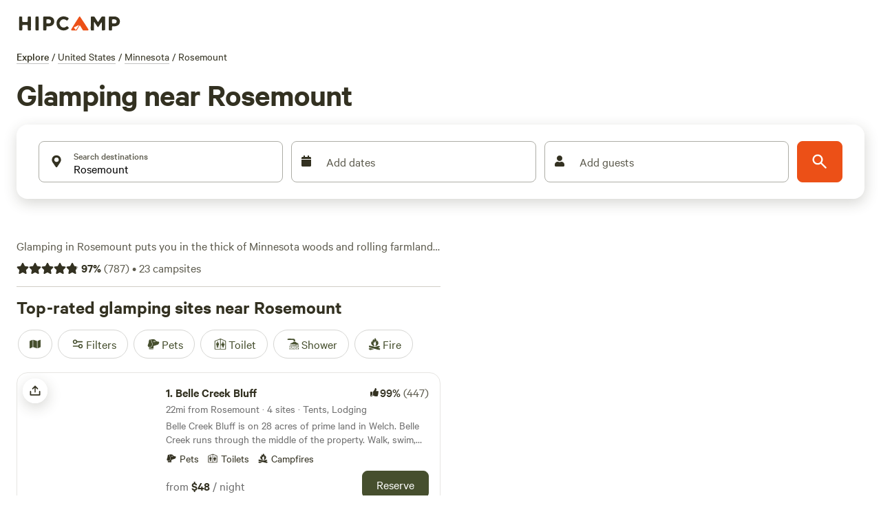

--- FILE ---
content_type: application/javascript; charset=utf-8
request_url: https://www.hipcamp.com/_next/static/chunks/5867.46e692fcbd9e657b.js?dpl=dpl_HyUqYK5p4sGdEVqLxYojeS1VfoC4
body_size: 256
content:
"use strict";(self.webpackChunk_N_E=self.webpackChunk_N_E||[]).push([[5867],{55867:function(e,r,a){a.r(r);var t=a(85893);a(80571);var s=a(15864),l=a(58114),n=a(94462),u=a(14826),c=a(55081);r.default=e=>{let{onMapClick:r,mapBorderRadius:a,mapInteractive:o,mapHeight:i,showControls:p}=e,f=(0,u.ZK)(),{deviceType:h}=(0,c.Sj)(),d=(0,n.aw)(h)||h===c.VB.TabletLarge;if(!f)return null;let{searchUrl:m,center:b,bounds:k,lands:C,publicCampgrounds:v}=f;return d?(0,t.jsx)(l.Z,{searchHrefUrl:m}):(0,t.jsx)(s.Z,{onMapClick:r,mapInteractive:o,mapHeight:i,mapZoom:8,showControls:p,lands:C,publicCampgrounds:v,center:b,bounds:k,mapBorderRadius:a,searchHrefUrl:m,staticUntilHover:!0})}}}]);

--- FILE ---
content_type: application/javascript; charset=utf-8
request_url: https://www.hipcamp.com/_next/static/chunks/1897-65ef171bb8e697fc.js?dpl=dpl_HyUqYK5p4sGdEVqLxYojeS1VfoC4
body_size: 7126
content:
(self.webpackChunk_N_E=self.webpackChunk_N_E||[]).push([[1897],{79634:function(e,t,r){"use strict";var n,a=this&&this.__makeTemplateObject||function(e,t){return Object.defineProperty?Object.defineProperty(e,"raw",{value:t}):e.raw=t,e},i=this&&this.__importDefault||function(e){return e&&e.__esModule?e:{default:e}};Object.defineProperty(t,"__esModule",{value:!0});var o=r(15952),l=i(r(186)),s=r(57247),d=(0,l.default)(o.FaStar)(n||(n=a(["\n  ","\n"],["\n  ","\n"])),s.color);t.default=d},15952:function(e,t,r){var n=r(15787).w_;e.exports.FaStar=function(e){return n({tag:"svg",attr:{viewBox:"0 0 576 512"},child:[{tag:"path",attr:{d:"M259.3 17.8L194 150.2 47.9 171.5c-26.2 3.8-36.7 36.1-17.7 54.6l105.7 103-25 145.5c-4.5 26.3 23.2 46 46.4 33.7L288 439.6l130.7 68.7c23.2 12.2 50.9-7.4 46.4-33.7l-25-145.5 105.7-103c19-18.5 8.5-50.8-17.7-54.6L382 150.2 316.7 17.8c-11.7-23.6-45.6-23.9-57.4 0z"}}]})(e)}},48830:function(e,t,r){"use strict";r.d(t,{Z:function(){return w}});var n=r(85893),a=r(24445),i=r(79634),o=r.n(i),l=r(90191),s=r(186),d=r(92761),c=r(93218),p=r(81836),u=e=>{var t;let{data:r}=(0,p.Z)("query PublicAreaListTools($path: String!) {\n  publicAreaList(path: $path) {\n    backcountryUrl\n  }\n}\n",{path:e}),n=null==r?void 0:null===(t=r.publicAreaList)||void 0===t?void 0:t.backcountryUrl;return{isLoading:!r,backcountryUrl:n}},x=r(36371);let h=e=>new Intl.NumberFormat("en-US",{notation:"compact",maximumFractionDigits:1}).format(e);var f=r(70692);let v=e=>{let{percentage:t,totalStars:r=5}=e;return(0,n.jsxs)(l.Box,{position:"relative",display:"inline-block",verticalAlign:"middle",children:[(0,n.jsx)(g,{position:"absolute",width:t+"%",children:[...Array(r)].map((e,t)=>(0,n.jsx)(o(),{color:"brand2.500"},"full-star-".concat(t)))}),(0,n.jsx)(g,{children:[...Array(r)].map((e,t)=>(0,n.jsx)(o(),{color:"brand2.200"},"empty-star-".concat(t)))})]})},g=(0,s.default)(l.Box).withConfig({componentId:"sc-c69c504a-0"})(["overflow:hidden;white-space:nowrap;"]),m=()=>{let e=(0,a.h)(),{isLoading:t,backcountryUrl:r}=(0,x.Z)((null==e?void 0:e.path)||"");return t||!r?null:(0,n.jsxs)(n.Fragment,{children:[" • ",(0,n.jsx)(d.Z,{target:"_blank",href:r,nextLink:!1,children:(0,n.jsx)(l.Text,{variant:"titleXs",children:"Backcountry"})})]})},b=()=>{let e=(0,a.h)(),{isLoading:t,backcountryUrl:r}=u((null==e?void 0:e.path)||"");return t||!r?null:(0,n.jsxs)(n.Fragment,{children:[" • ",(0,n.jsx)(d.Z,{target:"_blank",href:r,nextLink:!1,children:(0,n.jsx)(l.Text,{variant:"titleXs",children:"Backcountry"})})]})};var j=(0,f.ZP)("content_block:reviews")(e=>{var t;let{averageRating:r,reviewCount:a,inventoryCount:i,isParkListPage:o}=e,s=(0,c.Z)();if((!r||!a)&&!(null===(t=s.currentUser)||void 0===t?void 0:t.isAdmin))return null;let d=100*r;return(0,n.jsx)(l.HStack,{spacing:"8px",alignItems:"center","data-cy":"reviewSummary",children:(0,n.jsxs)(l.Text,{variant:"paragraphM",textColor:"brand2.400",children:[r&&a?(0,n.jsxs)(n.Fragment,{children:[(0,n.jsx)(v,{percentage:d})," ",(0,n.jsxs)(l.Text,{variant:"titleS",textColor:"brand2.500",children:[Math.round(d),"%"]})," ","(",h(a),")"]}):"No reviews yet",!!i&&(0,n.jsxs)(n.Fragment,{children:[" • "," ",i.toLocaleString()," campsites"]}),o?(0,n.jsx)(b,{}):(0,n.jsx)(m,{})]})})}),w=e=>{let{isParkListPage:t}=e,r=(0,a.h)();if(!r)return null;let{place:i}=r,{averageRating:o,reviewCount:l}=i.seoData;return(0,n.jsx)(j,{averageRating:o,reviewCount:l,inventoryCount:i.totalInventoryCount,isParkListPage:t})}},28692:function(e,t,r){"use strict";r.d(t,{Z:function(){return I}});var n=r(85893),a=r(11163),i=r(9750),o=r(67294),l=r(13287),s=r(24445),d=r(47456),c=r(90191),p=r(4293),u=r(186),x=r(52246),h=r(82029),f=r(53119),v=r(92761),g=r(93218),m=r(96906),b=r(62774),j=r(41111),w=r(50230),y=r(67610);let k=(0,u.default)(c.Text).withConfig({componentId:"sc-561dee26-0"})(["display:-webkit-box;-webkit-line-clamp:3;-webkit-box-orient:vertical;overflow:hidden;"]),C=(0,u.default)(c.Box).withConfig({componentId:"sc-561dee26-1"})(["border-bottom-left-radius:12px;border-bottom-right-radius:12px;background:linear-gradient( rgba(0,0,0,0),rgba(0,0,0,0.2) 24px,rgba(0,0,0,0.4) calc(100% - 12px),rgba(0,0,0,0.5) 100%  );"]),S=e=>{let{story:t,listIndex:r}=e,{t:l}=(0,i.$G)(),s=(0,a.useRouter)(),{uuid:d,booking:u,contributedPhotos:x,campgroundContributedPhotos:S,contributedTipDescription:N,camperName:T,camperAvatarUrl:I,tripHeading:B,createdAt:Z}=t,R=JSON.stringify(u),P=(0,o.useMemo)(()=>u?(0,w.Z)({booking:u,t:l}):[],[R]),A=(null==x?void 0:x.length)>0?x:S,_=null==A?void 0:A.at(0),{currentUser:L}=(0,g.Z)(),{getTrackingData:E}=(0,p.rS)();return(0,n.jsx)("span",{onClick:()=>{m.co.tripStoryClicked({...E(),name:"".concat(B.prefix," ").concat(B.placeName),source:b.Hw6.DISCOVER,landId:(null==u?void 0:u.park.uuid)||"",landName:B.placeName,tripStoryDisplayTags:P,listEntityId:d,position:r+1,destinationIterable:!!L}),s.push({pathname:s.pathname,query:{...s.query,tripStoryId:d}},void 0,{shallow:!0})},style:{cursor:"pointer"},children:(0,n.jsxs)(c.Card.Container,{variant:"outlined",type:"vertical",children:[(0,n.jsxs)(c.Box,{position:"relative",children:[(0,n.jsx)(c.Card.Media,{aspectRatio:"4 / 3",children:(0,n.jsx)(h.Z,{src:(null==_?void 0:_.filename)||"",alt:(null==_?void 0:_.description)||B.placeName,sizes:"(max-width: 550px) 100vw, 25vw",fill:!0,style:{objectFit:"cover",borderRadius:"16px"}})}),(0,n.jsx)(C,{position:"absolute",left:0,right:0,bottom:0,px:"16px",py:"16px",children:(0,n.jsx)(f.hw,{authorName:T,authorAvatarUrl:I,textColor:"white",avatarSize:"32px",withBorder:!0,extraInfo:(0,n.jsx)(c.Text,{children:(0,j.Uo)(new Date(Z))})})})]}),(0,n.jsxs)(c.Card.Content,{pt:"20px",pb:"24px",px:"16px",children:[(0,n.jsx)(c.HStack,{flexWrap:"wrap",mb:"8px",children:P.map((e,t)=>(0,n.jsx)(y.l,{backgroundColor:"accent4.200",ml:0===t?"0px":"8px",children:(0,n.jsx)(c.Text,{variant:"headingXs",children:e})},e))}),(0,n.jsxs)(c.Text,{variant:"titleM",children:[B.prefix," ",(0,n.jsx)(v.Z,{href:B.placeUrl,locale:!1,children:B.placeName})]}),(0,n.jsx)(c.Box,{my:"8px",color:"brand2.400",children:(0,n.jsx)(k,{variant:"paragraphM",children:N})}),(0,n.jsx)(D,{variant:"paragraphM",children:"See more"})]})]})})},D=(0,u.default)(c.Text).withConfig({componentId:"sc-561dee26-2"})(["text-decoration:underline;"]);var N=e=>{let{stories:t}=e;return(0,n.jsx)(x.Z,{arrowOffsetFromTop:80,children:null==t?void 0:t.map((e,t)=>e&&(0,n.jsx)(x.d,{minWidth:363,maxWidth:395,children:(0,n.jsx)(S,{story:e,listIndex:t})},"trip-story-card-".concat(e.uuid)))})},T=r(90567),I=(0,r(70692).ZP)("carousel:trip_stories")(()=>{var e,t;let{t:r}=(0,i.$G)(),c=(0,s.h)(),p=(0,a.useRouter)(),{tripStoryId:u}=p.query,{openModal:x}=(0,T.ZP)();if((0,o.useEffect)(()=>{u&&"string"==typeof u&&p.isReady&&x(T.nK.TRIP_STORY_DETAILS)},[u,p.isReady]),!c)return null;let{place:h}=c,f=r("discover.modules.tripStories.title"),v=(null===(t=h.tripStories)||void 0===t?void 0:null===(e=t.nodes)||void 0===e?void 0:e.slice(0,20))||[];return(null==v?void 0:v.length)?(0,n.jsx)(d.KP,{"data-cy":"tripStoriesModule",children:(0,n.jsx)(l.Z,{title:f,Tiles:(0,n.jsx)(N,{stories:v}),listName:b.Gvf.PRIVATE_LAND_REVIEWS,listItems:v,listEntityType:b.u98.REVIEW,listInventoryType:b.aAp.INTERNAL})}):null})},21754:function(e,t,r){"use strict";r.d(t,{o:function(){return m},Z:function(){return b}});var n=r(85893),a=r(186),i=r(90191),o=r(67294),l=r(90944),s=r(24445),d=r(58837),c=r(94173),p=r(30751),u=r.n(p),x=function(e){return(0,n.jsxs)("svg",{viewBox:"0 0 24 24",xmlns:"http://www.w3.org/2000/svg",...e,children:[(0,n.jsx)("path",{fill:"none",d:"M0 0h24v24H0z"}),(0,n.jsx)("path",{d:"M23 12l-2.44-2.79.34-3.69-3.61-.82-1.89-3.2L12 2.96 8.6 1.5 6.71 4.69 3.1 5.5l.34 3.7L1 12l2.44 2.79-.34 3.7 3.61.82L8.6 22.5l3.4-1.47 3.4 1.46 1.89-3.19 3.61-.82-.34-3.69L23 12zm-12.91 4.72l-3.8-3.81 1.48-1.48 2.32 2.33 5.85-5.87 1.48 1.48-7.33 7.35z"})]})},h=()=>(0,n.jsxs)(i.HStack,{backgroundColor:"accent4.100",py:"8px",px:"12px",borderRadius:"4px",alignItems:"center",spacing:"4px",children:[(0,n.jsx)(u(),{size:"24px"}),(0,n.jsx)(i.Text,{variant:"headingS",children:"National Park"}),(0,n.jsx)(i.Box,{display:"flex",color:"brand2.300",pl:"4px",children:(0,n.jsx)(x,{})})]}),f=r(63624),v=r(62774),g=r(71985);let m=e=>{var t,r,a;let{heading:p,subheading:u,handleSearchSubmit:x,backgroundPhotoUrl:f,typeaheadCategory:v,searchSource:m}=e,b=!!f,w=(0,s.h)(),y=null==w?void 0:w.place,k=(0,o.useRef)(null),C=(null==w?void 0:w.pageType)==="near_me",S=(null==y?void 0:null===(t=y.seoData)||void 0===t?void 0:t.publicAreaCategoryName)==="National Parks";return(0,n.jsxs)(c.T$,{backgroundPhotoUrl:f,backgroundFade:!0,children:[!C&&(0,n.jsx)(i.Box,{color:b?"brand4.200":void 0,children:(0,n.jsx)(l.Z,{})}),S&&(0,n.jsx)(i.Box,{display:"flex",mb:"8px",children:(0,n.jsx)(h,{})}),(0,n.jsx)(j,{as:"h1",variant:["displayS","displayXs","displayXs","displayS"],textColor:b?"brand4.200":void 0,children:p}),!!u&&(0,n.jsx)(i.Text,{as:"h2",variant:["titleXl","titleS","titleS","titleXl"],children:u}),(0,n.jsx)(i.Box,{mt:["16px","12px","12px","12px","16px"],mb:"16px",children:(0,n.jsx)(d.Z,{searchSource:m||g.xH.DiscoverAutocomplete,typeaheadCategory:v,initialQuery:(null==y?void 0:y.name)||"",lat:null==y?void 0:null===(r=y.coordinate)||void 0===r?void 0:r.lat,lng:null==y?void 0:null===(a=y.coordinate)||void 0===a?void 0:a.lng,onSearchSubmit:x,variant:"default",ref:k})})]})};var b=e=>{var t;let{place:r,heading:a,handleSearchSubmit:i}=e,o=(0,f.Z)();return(0,n.jsx)(m,{heading:o||a||(null===(t=r.seoData)||void 0===t?void 0:t.heading)||"",handleSearchSubmit:i,typeaheadCategory:v.OFn.DISCOVER,searchSource:g.xH.DiscoverAutocomplete})},j=(0,a.default)(i.Text).withConfig({componentId:"sc-2a8065e2-0"})({margin:0,textWrap:"balance"})},87713:function(e,t,r){"use strict";r.d(t,{Be:function(){return o},_4:function(){return s},ok:function(){return l},p2:function(){return i}});var n=r(5152),a=r.n(n);let i=a()(()=>Promise.all([r.e(790),r.e(571),r.e(3271),r.e(3403),r.e(9048),r.e(3998),r.e(6089),r.e(2454),r.e(451),r.e(1033),r.e(6490),r.e(8542),r.e(5922),r.e(8655),r.e(5864),r.e(6511)]).then(r.bind(r,66511)),{loadableGenerated:{webpack:()=>[66511]}}),o=a()(()=>Promise.all([r.e(790),r.e(571),r.e(3271),r.e(3403),r.e(9048),r.e(3998),r.e(6089),r.e(2454),r.e(451),r.e(1033),r.e(6490),r.e(8542),r.e(5922),r.e(8655),r.e(5864),r.e(5867)]).then(r.bind(r,55867)),{loadableGenerated:{webpack:()=>[55867]}}),l=a()(()=>Promise.all([r.e(790),r.e(571),r.e(3271),r.e(3403),r.e(9048),r.e(3998),r.e(6089),r.e(2454),r.e(451),r.e(1033),r.e(6490),r.e(8542),r.e(5922),r.e(8655),r.e(5864),r.e(1920)]).then(r.bind(r,61920)),{loadableGenerated:{webpack:()=>[61920]}}),s=a()(()=>Promise.all([r.e(790),r.e(571),r.e(3271),r.e(3403),r.e(9048),r.e(3998),r.e(6089),r.e(2454),r.e(451),r.e(1033),r.e(6490),r.e(8542),r.e(5922),r.e(8655),r.e(5864),r.e(2919)]).then(r.bind(r,72919)),{loadableGenerated:{webpack:()=>[72919]}})},58837:function(e,t,r){"use strict";var n=r(82729),a=r(85893),i=r(1712),o=r(84445),l=r.n(o),s=r(90191),d=r(93609),c=r(11163),p=r(9750),u=r(67294),x=r(186),h=r(29351),f=r(61153),v=r(29593),g=r(76387),m=r(39968),b=r(21921),j=r(871),w=r(62774),y=r(4316),k=r(39952),C=r(91592),S=r(14826),D=r(64042),N=r(55081);function T(){let e=(0,n._)(["\n    border-radius: 96px;\n    height: 40px;\n    padding-left: 8px;\n    padding-right: 8px;\n  "]);return T=function(){return e},e}function I(){let e=(0,n._)(["\n    margin: -64px 0 64px;\n    transform: translateY(50%);\n  "]);return I=function(){return e},e}let B=()=>{let[e,{setTrue:t,setFalse:r}]=(0,d.Z)();return{isOpen:e,openDropdown:t,closeDropdown:r}},Z={shared:{container:{px:["32px","8px","8px","8px","32px"],py:["24px","8px","8px","8px","24px"],pl:["32px","24px","24px","24px","32px"],borderRadius:["16px","96px","96px","96px","16px"],borderWidth:[0,"1px","1px","1px",0],borderStyle:"solid",borderColor:"brand4.540",boxShadow:["1px 6px 20px rgba(51, 49, 33, 0.2)","0 2px 4px rgba(51, 49, 33, 0.2)","0 2px 4px rgba(51, 49, 33, 0.2)","0 2px 4px rgba(51, 49, 33, 0.2)","1px 6px 20px rgba(51, 49, 33, 0.2)"]},inputContainer:{flexGrow:[0,0,0,0,1],overflow:["hidden","hidden","hidden","hidden","visible"],height:["0px","0px","0px","0px","auto"],width:["0px","0px","0px","0px","auto"]}},default:{container:{},inputContainer:{}},simplified:{container:{},inputContainer:{}}},R=(0,u.forwardRef)((e,t)=>{var r;let{onSearchSubmit:n,initialQuery:o,triggerDateFlow:d=0,lat:x,lng:T,variant:I="default",typeaheadCategory:R=w.OFn.DISCOVER}=e,{t:L,i18n:E}=(0,p.$G)(),F=(0,u.useRef)(null),{deviceType:O}=(0,N.Sj)(),{pathname:G}=(0,c.useRouter)(),H=B(),M=B(),U=B(),V=(0,j.I)(),[z,W]=(0,u.useState)({arrive:null,depart:null,adults:0,children:0,pets:0,lat:x,lng:T}),[X,$]=(0,u.useState)(!1),q=e=>{$(!1),W(e)},Q={autocompleteResultTypes:null,mapboxOptions:{language:E.language,proximity:{lat:x,lng:T}}},Y=(0,i.useHCFeatureIsOn)("date_picker_v2_search"),K=()=>{X||void 0===z||($(!0),n(z))};(0,u.useEffect)(()=>{d>0&&((null==F?void 0:F.current)&&F.current.scrollIntoView({block:"center",behavior:"smooth"}),M.openDropdown(),V.openDropdown())},[d]),(0,u.useEffect)(()=>{(0,S.A0)(z)&&K()},[z]);let J=(0,k.Z)(Z.shared,Z[I]),ee=O!==N.VB.Desktop,et=(0,m.xW)(G),er=(0,C.ut)(z,o);(0,b.Z)(er);let en=(0,m.o8)(z.adults,z.children),ea=en>0?(0,m.n6)(en,z.pets,L):L("homepage.search.addGuests"),ei=z.arrive&&z.depart?(0,y.Z)({startDate:z.arrive,endDate:z.depart}):L("homepage.search.addDates");return(0,a.jsx)(s.Box,{width:"100%",ref:t,children:(0,a.jsx)(A,{onSubmit:e=>{e.preventDefault(),K()},children:(0,a.jsxs)(s.Box,{ref:F,display:"flex",alignItems:"center",height:"auto",...J.container,"data-cy":"discover-search",bg:"white",children:[(0,a.jsx)(D.Z,{lg:!0,up:!0,flex:1,children:(0,a.jsxs)(s.Box,{display:"flex",children:[(0,a.jsx)(_,{onClick:H.openDropdown,children:(0,a.jsxs)(s.VStack,{flexGrow:1,alignItems:"flex-start",children:[(0,a.jsx)(s.Button,{type:"button",onClick:H.openDropdown,"aria-label":"Search",children:(0,a.jsx)(s.Text,{variant:"titleS",textColor:"brand2.500",children:(null===(r=z.autocompleteResult)||void 0===r?void 0:r.q)||o})}),(0,a.jsxs)(s.HStack,{flex:1,alignItems:"center",gridColumnGap:"4px",marginTop:"-4px",children:[(0,a.jsx)(s.Button,{type:"button",onClick:e=>{e.stopPropagation(),M.openDropdown(),V.openDropdown()},"aria-label":L("search.entrypoint.addDates"),children:(0,a.jsx)(s.Text,{variant:"paragraphS",textColor:"brand2.400",children:ei})}),"\xb7",(0,a.jsx)(s.Button,{type:"button",onClick:e=>{e.stopPropagation(),U.openDropdown()},"aria-label":L("search.entrypoint.addGuests"),children:(0,a.jsx)(s.Text,{variant:"paragraphS",textColor:"brand2.400",children:ea})})]})]})}),(0,a.jsx)(s.Box,{children:(0,a.jsx)(P,{color:"primary",size:"lg",type:"submit","aria-label":L("homepage.search.searchAriaLabel"),children:(0,a.jsx)(l(),{size:"24px",color:"white"})})})]})}),(0,a.jsxs)(s.HStack,{spacing:["12px","4px","12px"],...J.inputContainer,children:[(0,a.jsx)(h.Z,{initialQuery:o,discoverParameters:z,onSelection:(e,t)=>{let r;t&&"filters"in t&&(r=(0,S.f5)(z.filters,(null==t?void 0:t.filters)||{}));let n={...z,autocompleteResultType:e,autocompleteResult:t,filters:r||z.filters,lat:null,lng:null};q(n),e&&!(0,S.A0)(n)&&setTimeout(()=>{M.openDropdown(),V.openDropdown()})},fullScreenOnFocus:ee,placeSuggestionOptions:Q,category:R,dropdownProps:H}),Y?(0,a.jsx)(s.Box,{flex:1,children:(0,a.jsx)(v.Z,{isFullScreen:ee,onChange:e=>{q({...z,arrive:e.startDate,depart:e.endDate})},dateRange:{startDate:z.arrive,endDate:z.depart},dropdownProps:V,screenName:et,footerProps:{onClearDates:()=>{q({...z,arrive:null,depart:null})},onPrimaryCtaClick:()=>{M.closeDropdown(),V.closeDropdown(),U.openDropdown()}}})}):(0,a.jsx)(f.Z,{handleSkip:e=>{e.startDate||q({...z,arrive:null,depart:null}),M.closeDropdown(),V.closeDropdown(),U.openDropdown()},onChange:(e,t)=>{q({...z,arrive:e.startDate,depart:e.endDate}),e.startDate&&e.endDate&&"end"===t&&U.openDropdown()},dateRange:{startDate:z.arrive,endDate:z.depart},dropdownProps:M,screenName:et}),(0,a.jsx)(g.Z,{onChange:e=>{let t=(0,S.f5)(z.filters,e.filters);q({...z,adults:e.adultCount,children:e.childCount,pets:e.petCount,filters:t})},onSubmit:K,hideButton:!1,dropdownProps:U,guestSelection:{adultCount:z.adults,childCount:z.children,petCount:z.pets}}),(0,a.jsx)(s.Box,{children:(0,a.jsx)(P,{color:"primary",size:"lg",type:"submit","aria-label":L("homepage.search.searchAriaLabel"),children:(0,a.jsx)(l(),{size:"32px",color:"white"})})})]})]})})})});R.displayName="DiscoverSearch";let P=(0,x.default)(s.Button).withConfig({componentId:"sc-ee068f1e-0"})(["padding-left:16px;padding-right:16px;height:60px;",""],N.BC.lessThan("lg")(T())),A=x.default.form.withConfig({componentId:"sc-ee068f1e-1"})([""]);(0,x.default)(s.Box).withConfig({componentId:"sc-ee068f1e-2"})(["",""],N.BC.greaterThan("lg")(I())),t.Z=R;var _=(0,x.default)("div").withConfig({componentId:"sc-ee068f1e-3"})({flexGrow:1})},63624:function(e,t,r){"use strict";var n=r(11163),a=r(67294),i=r(48178);t.Z=()=>{let e=(0,n.useRouter)(),t=(0,i.Z)(),[r,o]=(0,a.useState)(null);return(0,a.useEffect)(()=>{if(!t)return;let e=window.location.hash;if(!e)return;let r=e.match(/[#&]h1=([^&]*)/);if(!r)return;let n=decodeURIComponent(r[1].replace(/\+/g," ")).trim();if(!n)return;o(n);let a=window.location.pathname+window.location.search;window.history.replaceState({},"",a)},[t,e.asPath]),r}},48178:function(e,t,r){"use strict";var n=r(67294),a=r(52774);t.Z=()=>{let[e,t]=(0,n.useState)(!1);return(0,a.Z)(()=>{t(!0)}),e}},39952:function(e,t){"use strict";let r=e=>e&&"object"==typeof e,n=function(){for(var e=arguments.length,t=Array(e),a=0;a<e;a++)t[a]=arguments[a];return t.reduce((e,t)=>(Object.keys(t).forEach(a=>{let i=e[a],o=t[a];Array.isArray(i)&&Array.isArray(o)?e[a]=[...new Set([...o,...i])]:r(i)&&r(o)?e[a]=n(i,o):e[a]=o}),e),{})};t.Z=n},95220:function(e,t,r){"use strict";r.d(t,{A2:function(){return o},UR:function(){return a},pH:function(){return i}});var n=r(71985);let a=[n.kN.Tents],i=[n.kN.RvMotorhomes,n.kN.Vehicles],o=[n.kN.AFrame,n.kN.Airstream,n.kN.Barn,n.kN.BellTent,n.kN.Bungalow,n.kN.CanvasTent,n.kN.Dome,n.kN.EarthHouse,n.kN.GlampingPod,n.kN.Igloo,n.kN.Quirky,n.kN.Ranch,n.kN.RvOrTrailer,n.kN.ShepherdsHut,n.kN.TinyHome,n.kN.Tipi,n.kN.TrainBoxcar,n.kN.Treehouse,n.kN.VacationRental,n.kN.VanBus,n.kN.VintageTrailer,n.kN.Yurt,n.kN.Cabin]},45987:function(e,t,r){"use strict";r.d(t,{$G:function(){return n},AU:function(){return i},Pe:function(){return a}});let n=(e,t)=>e.length>t?"".concat(e.substring(0,t),"…"):e,a=e=>{let t=e.replace(/[-_]+/g," ").toLowerCase();return"".concat(t.charAt(0).toUpperCase()).concat(t.slice(1))},i=function(){let e=arguments.length>0&&void 0!==arguments[0]?arguments[0]:"";return a(e).replace(/(?:^|\s)\S/g,e=>e.toUpperCase())}},67610:function(e,t,r){"use strict";r.d(t,{l:function(){return o}});var n=r(85893),a=r(90191),i=r(46185);let o=e=>{let{children:t,...r}=e;return(0,n.jsx)(a.Box,{display:"flex",py:"4px",px:"12px",ml:"8px",borderRadius:"100px",backgroundColor:r.backgroundColor||"white",...r,children:t})};t.Z=e=>{let{children:t,position:r}=e;return(0,n.jsx)(a.Box,{position:"relative",zIndex:i.Z.badge,children:(0,n.jsx)(a.Box,{...r,position:"absolute",children:t})})}}}]);

--- FILE ---
content_type: application/javascript; charset=utf-8
request_url: https://www.hipcamp.com/_next/static/chunks/5864.83c1e3df48f99348.js?dpl=dpl_HyUqYK5p4sGdEVqLxYojeS1VfoC4
body_size: 12383
content:
(self.webpackChunk_N_E=self.webpackChunk_N_E||[]).push([[5864],{15864:function(e,t,o){"use strict";o.d(t,{Z:function(){return ei}});var n=o(85893);o(80571);var i=o(84445),l=o.n(i),r=o(90191),a=o(11163),d=o(9750),s=o(67294),c=o(33403),u=o(186),p=o(24445),x=o(2010),h=o.n(x);o(50625);var v=o(1712),m=o(61071),g=o(82029),f=o(92761),b=o(72781),j=o(22319),y=o(22972),C=o(93218),w=o(96906),S=o(62774),I=o(55081);let P="".concat(304," / ").concat(166),k=(0,u.default)(g.Z).withConfig({componentId:"sc-f81742a-0"})(["border-radius:12px 12px 0 0;"]);var B=e=>{let{campground:t,closeCard:o}=e,{id:i,countryCode:l,name:s,coverPhoto:c,url:u,topPhotos:p}=t,x=p&&p.length>0,h={name:s,hasEnoughRecommends:t.hasEnoughRecommends,recommendsPercentage:Math.round(t.recommendsPercentage),recommendsCount:t.recommendsCount,allAccommodationKeys:t.allAccommodationKeys,totalCampsitesCount:t.campsitesCount,tileSummary:t.tileSummary},g=(0,a.useRouter)(),{currentUser:B}=(0,C.Z)(),{deviceType:E}=(0,I.Sj)(),{getTrackingData:_}=(0,y.eZ)({name:s,listEntityId:i,productId:parseInt(i),productType:"Campground",position:-1,destinationIterable:!!B}),A=null==c?void 0:c.filename,{t:M}=(0,d.$G)(),R=(0,v.useHCFeatureIsOn)("discover_new_buttons"),T=e=>{e&&u&&(w.co.productClicked(_()),g.push(u,void 0,{shallow:!0}))},z=M("discover.tiles.checkAvailabilityButton");return(0,n.jsxs)(r.Control,{onClick:()=>T(!1),width:"".concat(304,"px"),"aria-label":s,children:[(0,n.jsx)(f.Z,{href:u||"",width:"100%",variant:"unstyled",children:(0,n.jsxs)(r.Box,{width:"100%",color:"brand2.500",children:[(0,n.jsxs)(r.Box,{position:"relative",children:[o&&(0,n.jsx)(b.Z,{closeCard:o,position:{left:"8px",top:"8px"}}),x?(0,n.jsx)(r.Box,{position:"relative",borderRadius:"12px 12px 0 0",overflow:"hidden",height:166,width:304,children:(0,n.jsx)(m.Z,{photos:p,landName:s,landId:i,aspectRatio:P,listName:S.Hw6.DISCOVER,removeBorderRadius:!0})}):A&&(0,n.jsx)(k,{alt:"",src:A,height:166,width:304,sizes:E===I.VB.Desktop?"25vw":"90vw",style:{objectFit:"cover"}})]}),(0,n.jsx)(r.Box,{px:"16px",py:"8px",children:(0,n.jsx)(j.Z,{land:h,countryCode:l,showSummary:!1})})]})}),R&&(0,n.jsx)(r.Box,{px:"16px",pb:"16px",pt:"8px",display:"flex",width:"100%",children:(0,n.jsx)(Z,{"aria-label":z,onClick:e=>{e.preventDefault(),e.stopPropagation(),u&&(w.co.productClicked(_()),g.push(u))},color:"tertiary",size:"sm",children:z})})]})},Z=(0,u.default)(r.Button).withConfig({componentId:"sc-f81742a-1"})({width:"100%"}),E=o(2463),_=o(65080);let A=(0,u.default)(g.Z).withConfig({componentId:"sc-a9f04087-0"})(["border-radius:12px 12px 0 0;"]);var M=e=>{let{publicArea:t,closeCard:o}=e,{id:i,countryCode:l,name:d,coverPhoto:s,url:c}=t,u={name:d,hasEnoughRecommends:t.hasEnoughRecommends,recommendsPercentage:Math.round(t.recommendsPercentage),recommendsCount:t.recommendsCount,allAccommodationKeys:t.allAccommodationKeys,totalParksCount:t.totalParksCount},p=(0,a.useRouter)(),{currentUser:x}=(0,C.Z)(),{deviceType:h}=(0,I.Sj)(),{getTrackingData:v}=(0,y.eZ)({name:d,listEntityId:i,productId:parseInt(i),productType:"PublicArea",position:-1,destinationIterable:!!x}),m=null==s?void 0:s.filename,g=e=>{e&&c&&(w.co.productClicked(v()),p.push(c,void 0,{shallow:!0}))};return(0,n.jsx)(r.Control,{onClick:()=>g(!1),width:"".concat(304,"px"),"aria-label":d,children:(0,n.jsx)(f.Z,{href:c||"",width:"100%",variant:"unstyled",children:(0,n.jsxs)(r.Box,{width:"100%",color:"brand2.500",children:[(0,n.jsxs)(r.Box,{position:"relative",children:[o&&(0,n.jsx)(b.Z,{closeCard:o,position:{left:"8px",top:"8px"}}),m&&(0,n.jsx)(A,{alt:"",src:m,height:166,width:304,sizes:h===I.VB.Desktop?"25vw":"90vw",style:{objectFit:"cover"}})]}),(0,n.jsx)(r.Box,{px:"16px",py:"8px",children:(0,n.jsx)(_.Z,{publicArea:u,countryCode:l,showSummary:!1})})]})})})},R=o(45311),T=o(83192),z=o(58903),L=o(27574),H=o(27563),N=e=>{let{land:t,campground:o,publicArea:i,isActive:l,isHover:d,mapInteractive:s,onPinSelected:c,onCardClosed:u,closeCard:p,hoveredEntity:x,onHoverEntity:v}=e,m=(0,a.useRouter)(),{coordinate:g}=t||o||i||{},{latitude:f,longitude:b}=g,j=(null==t?void 0:t.id)||(null==o?void 0:o.id)||(null==i?void 0:i.id),y=t?"land":o?"campground":"publicArea",C=!!x&&!!j&&x.id===j&&x.type===y||d,w=null;t&&(w=(0,L.wk)(t.countryCode,m.locale)?t.totalPricePerNight:t.minPricePerNight);let S=w?(0,L.Yq)(w):"—",{textColor:I,bgColor:P,borderColor:k,borderWidth:Z}=(0,H.Z)(!0,l,C,!1,!t),_=(0,n.jsx)(r.HStack,{backgroundColor:P,borderColor:k,borderWidth:Z,borderStyle:"solid",borderRadius:60,padding:t?"4px 8px 4px 8px":"2px 8px 2px 8px",spacing:"4px",children:t?(0,n.jsx)(r.Text,{textColor:I,variant:"titleXs",children:S}):(0,n.jsx)(h(),{color:I,size:"20px"})});return(0,n.jsxs)(n.Fragment,{children:[(0,n.jsx)(T.Z,{mapInteractive:s,longitude:b,latitude:f,isActive:l||C,children:(0,n.jsx)("div",{onMouseEnter:()=>{v&&j&&v({id:j,type:y})},onMouseLeave:()=>{v&&v(null)},children:(0,n.jsx)(R.Z,{onPinClick:()=>{c()},price:"Label",selected:l,children:_})})}),(0,n.jsxs)(z.Z,{lat:f,lng:b,isDispersed:!1,shouldShow:l,onClose:u,children:[t&&(0,n.jsx)(E.Z,{land:t,closeCard:p}),o&&(0,n.jsx)(B,{campground:o,closeCard:p}),i&&(0,n.jsx)(M,{publicArea:i,closeCard:p})]})]})},F=o(81836);let D="hsla(86, 47%, 52%, 0.25)",O="hsla(98, 80%, 15%, 0.9)",G="region-nearby-fill-";var V=e=>{var t,o;let{mapRef:i}=e,l=(0,p.h)(),a=null==l?void 0:l.path,d=null==l?void 0:null===(t=l.place)||void 0===t?void 0:t.entityType,u=!a||"REGION"!==d,[x,h]=(0,s.useState)(null),{data:v,error:m}=(0,F.Z)("query RegionShapes($path: String!) {\n  regionShapes(path: $path) {\n    primaryShape\n    nearbyShapes {\n      name\n      url\n      coverPhoto\n      geoShape\n    }\n  }\n}\n",u?void 0:{path:a},{customOptions:{skip:u}}),j=!v&&!m&&!u,y=null==v?void 0:v.regionShapes,C=e=>{var t;return(null==e?void 0:null===(t=e.properties)||void 0===t?void 0:t.slug)||null},w=(0,s.useMemo)(()=>(null==y?void 0:y.nearbyShapes)?y.nearbyShapes.map(e=>{let t=(null==e?void 0:e.geoShape)?C(e.geoShape):null;return t?"".concat(G).concat(t):null}).filter(e=>null!==e):[],[null==y?void 0:y.nearbyShapes]),S=(0,s.useCallback)(e=>{var t,o;let n=null==i?void 0:null===(t=i.current)||void 0===t?void 0:t.getMap();if(!n||!(null==y?void 0:y.nearbyShapes))return;let l=n.queryRenderedFeatures(e.point,{layers:w.filter(e=>n.getLayer(e))});if(0===l.length){h(null);return}let r=null===(o=l[0].layer)||void 0===o?void 0:o.id;if(!(null==r?void 0:r.startsWith(G))){h(null);return}let a=r.replace(G,""),d=y.nearbyShapes.find(e=>C(e.geoShape)===a);d&&h({name:d.name,url:d.url||"",coverPhoto:d.coverPhoto||"",coordinates:[e.lngLat.lng,e.lngLat.lat]})},[null==y?void 0:y.nearbyShapes,w,i]),I=(0,s.useRef)(null);return((0,s.useEffect)(()=>{var e;let t=null==i?void 0:null===(e=i.current)||void 0===e?void 0:e.getMap();if(!t||0===w.length)return;let o=()=>{t.on("click",S),I.current=null};return t.isStyleLoaded()?o():(I.current=o,t.once("idle",o)),()=>{try{I.current&&(t.off("idle",I.current),I.current=null),t.off("click",S)}catch(e){}}},[i,w,S]),j||!y)?null:(0,n.jsxs)(n.Fragment,{children:[y.primaryShape&&(0,n.jsxs)(c.Hw,{id:"region-primary-".concat(a),type:"geojson",data:y.primaryShape,children:[(0,n.jsx)(c.mh,{id:"region-primary-fill-".concat(a),type:"fill",source:"region-primary-".concat(a),paint:{"fill-color":D,"fill-opacity":1},beforeId:"waterway"}),(0,n.jsx)(c.mh,{id:"region-primary-outline-".concat(a),type:"line",source:"region-primary-".concat(a),paint:{"line-color":O,"line-width":2},beforeId:"waterway"})]}),null===(o=y.nearbyShapes)||void 0===o?void 0:o.map(e=>{let t=C(e.geoShape);if(!(null==e?void 0:e.geoShape)||!t)return null;let o="region-nearby-".concat(t);return(0,n.jsxs)(c.Hw,{id:o,type:"geojson",data:e.geoShape,children:[(0,n.jsx)(c.mh,{id:"".concat(G).concat(t),type:"fill",source:o,paint:{"fill-color":D,"fill-opacity":1},beforeId:"waterway"}),(0,n.jsx)(c.mh,{id:"region-nearby-outline-".concat(t),type:"line",source:o,layout:{"line-join":"round","line-cap":"round"},paint:{"line-color":O,"line-width":2,"line-dasharray":[3,3]},beforeId:"waterway"}),(0,n.jsx)(c.mh,{id:"region-nearby-label-".concat(t),type:"symbol",source:o,layout:{"text-size":13,"text-font":["Saa Series EM D Regular"],"text-field":e.name},paint:{"text-color":"#2e3f08","text-halo-color":"#ffffff","text-halo-width":1,"text-halo-blur":1}})]},o)}),x&&(0,n.jsxs)(c.GI,{longitude:x.coordinates[0],latitude:x.coordinates[1],anchor:"bottom",closeButton:!1,closeOnClick:!1,onClose:()=>h(null),className:"region-label-popup",children:[(0,n.jsx)(b.Z,{closeCard:()=>h(null),position:{right:"8px",top:"8px"}}),x.coverPhoto&&(0,n.jsx)(r.Card.Media,{aspectRatio:"3 / 2",fixedWidth:"200px",children:(0,n.jsx)(g.Z,{src:x.coverPhoto,alt:x.name,sizes:"640px",fill:!0,style:{objectFit:"cover",borderRadius:"8px 8px 0 0"}})}),(0,n.jsxs)(r.VStack,{px:"12px",py:"8px",pr:x.coverPhoto?void 0:"56px",children:[x.url?(0,n.jsx)(f.Z,{href:x.url,variant:"unstyled",nextLink:!1,children:(0,n.jsx)(r.Text,{variant:"headingXs",children:x.name})}):(0,n.jsx)(r.Text,{variant:"headingXs",children:x.name}),x.url&&(0,n.jsx)(f.Z,{href:x.url,variant:"unstyled",nextLink:!1,children:"Visit page"})]})]})]})},W=o(58114),$=o(26581),U=o(38084),X=o(13086),K=o(67958);let Q=(0,u.createGlobalStyle)([".popup-custom-styles{padding:0 !important;}.popup-custom-styles .mapboxgl-popup-content{padding:0;border-radius:12px;}.popup-custom-styles .mapboxgl-popup-tip{visibility:hidden;}.mapboxgl-ctrl-logo{display:none !important;}.mapboxgl-ctrl-bottom-right{display:none;}.mapboxgl-popup{z-index:3;}.region-label-popup .mapboxgl-popup-content{padding:0;border-radius:8px;box-shadow:0 2px 8px rgba(0,0,0,0.15);background:white;}.region-label-popup .mapboxgl-popup-tip{border-top-color:white;}"]),Y=(0,u.default)(r.Box).withConfig({componentId:"sc-e0d02fc2-0"})(["position:absolute;bottom:40px;left:50%;transform:translate(-50%,0);border-radius:6px;background-color:white;z-index:6;"]),q=(0,u.default)(r.Button).withConfig({componentId:"sc-e0d02fc2-1"})(["position:absolute;top:50%;left:50%;transform:translate(-50%,-50%);z-index:2;background:white;border-radius:8px;padding:12px 24px;box-shadow:0px 2px 4px rgba(0,0,0,0.1);"]),J=(0,u.default)(r.Box).withConfig({componentId:"sc-e0d02fc2-2"})(["position:absolute;top:0;left:0;right:0;bottom:0;background:rgba(0,0,0,0.2);z-index:1;display:flex;align-items:center;justify-content:center;transition:background 0.2s ease;"]),ee=e=>e.sort((e,t)=>{var o,n;return((null==e?void 0:null===(o=e.totalPricePerNight)||void 0===o?void 0:o.minorAmount)||0)<((null==t?void 0:null===(n=t.totalPricePerNight)||void 0===n?void 0:n.minorAmount)||0)?1:-1}),et=e=>{let{lands:t,publicCampgrounds:o,publicAreas:i,activePin:l,setActivePin:r,mapInteractive:a,closeCard:d}=e,{hoveredEntity:s,setHoveredEntity:c}=(0,p.Yw)(),u=[],x=[];null==t||t.forEach(e=>{e.totalPricePerNight?u.push(e):x.push(e)});let h=ee(u),v=ee(x);return(0,n.jsxs)(n.Fragment,{children:[v.map(e=>{var t;return(0,n.jsx)(N,{land:e,onPinSelected:()=>r({land:e}),onCardClosed:()=>r(null),closeCard:d,isActive:(null==l?void 0:null===(t=l.land)||void 0===t?void 0:t.id)===e.id,isHover:!1,mapInteractive:a,hoveredEntity:s,onHoverEntity:c},"map-pin".concat(e.id))}),null==o?void 0:o.map(e=>{var t;return(0,n.jsx)(N,{campground:e,onPinSelected:()=>r({campground:e}),onCardClosed:()=>r(null),closeCard:d,isActive:(null==l?void 0:null===(t=l.campground)||void 0===t?void 0:t.id)===e.id,isHover:!1,mapInteractive:a,hoveredEntity:s,onHoverEntity:c},"map-pin-campground".concat(e.id))}),null==i?void 0:i.map(e=>{var t;return(0,n.jsx)(N,{publicArea:e,onPinSelected:()=>r({publicArea:e}),onCardClosed:()=>r(null),closeCard:d,isActive:(null==l?void 0:null===(t=l.publicArea)||void 0===t?void 0:t.id)===e.id,isHover:!1,mapInteractive:a,hoveredEntity:s,onHoverEntity:c},"map-pin-public-area".concat(e.id))}),h.map(e=>{var t;return(0,n.jsx)(N,{land:e,onPinSelected:()=>r({land:e}),onCardClosed:()=>r(null),closeCard:d,isActive:(null==l?void 0:null===(t=l.land)||void 0===t?void 0:t.id)===e.id,isHover:!1,mapInteractive:a,hoveredEntity:s,onHoverEntity:c},"map-pin".concat(e.id))})]})},eo=e=>{var t,o,i,l,a;let{activePin:d}=e,{deviceType:s}=(0,I.Sj)();if(s!==I.VB.Mobile||!d)return null;let{countryCode:c,coverPhoto:u,name:p,allAccommodationKeys:x,recommendsPercentage:h,recommendsCount:v,hasEnoughRecommends:m,url:b}=d.campground||d.land||d.publicArea||{},y=(null==d?void 0:null===(t=d.land)||void 0===t?void 0:t.minPricePerNight)||void 0,C=(null==d?void 0:null===(o=d.land)||void 0===o?void 0:o.totalPricePerNight)||void 0,w=(null==d?void 0:null===(i=d.publicArea)||void 0===i?void 0:i.totalParksCount)||(null==d?void 0:null===(l=d.land)||void 0===l?void 0:l.totalCampsitesCount)||(null==d?void 0:null===(a=d.campground)||void 0===a?void 0:a.totalCampsitesCount)||0;return(0,n.jsx)(f.Z,{href:b||"",children:(0,n.jsxs)(el,{variant:"filled",type:"horizontal-left",children:[(0,n.jsx)(r.Card.Media,{fixedWidth:"136px",aspectRatio:"1 / 1",children:(0,n.jsx)(g.Z,{src:(null==u?void 0:u.filename)||"",alt:(null==u?void 0:u.description)||p||"",fill:!0,style:{objectFit:"cover"}})}),(0,n.jsx)(r.Card.Content,{children:(0,n.jsx)(j.Z,{land:{name:p,minPricePerNight:y,totalPricePerNight:C,totalCampsitesCount:w,allAccommodationKeys:x,recommendsPercentage:h,recommendsCount:v,hasEnoughRecommends:m},countryCode:c,showSummary:!1})})]})})},en=e=>{let{onMapClick:t,mapBorderRadius:o,mapInteractive:i,mapHeight:u,mapZoom:p=4,searchHrefUrl:x,mapLayerIds:h,mapboxStyleUrls:v,lands:m,publicCampgrounds:g,publicAreas:f,showControls:b,center:j,bounds:y,onMapLoad:C}=e,{locale:w}=(0,a.useRouter)(),{t:S}=(0,d.$G)(),I=(0,s.useRef)(null),P=(0,s.useMemo)(()=>({layersOrder:(0,X.fg)(w),mapRef:I.current}),[w,I.current]),{mapLayers:k,mapSources:B}=(0,U.Z)(h||[],v||[],P),[Z,E]=(0,s.useState)(null),_=(0,a.useRouter)(),A=(null==j?void 0:j.lat)||37.8271784,M=(null==j?void 0:j.lng)||-99.2913078;return(0,n.jsxs)(n.Fragment,{children:[(0,n.jsx)(Q,{}),x&&(0,n.jsx)(Y,{boxShadow:"elevationMedium",children:(0,n.jsx)(r.Button,{size:"sm",color:"text","aria-label":"availability nearby button on map",onClick:()=>{_.isReady&&x&&_.push(x.toString())},children:(0,n.jsxs)(r.HStack,{spacing:"8px",children:[(0,n.jsx)(l(),{}),(0,n.jsx)(r.Text,{variant:"headingS",children:S("publicCampground.modules.mapControls.searchNearby")})]})})}),(0,n.jsxs)(c.ZP,{ref:I,initialViewState:{zoom:p,latitude:A,longitude:M,bounds:y},style:{width:"100%",height:u,borderRadius:o},mapStyle:"mapbox://styles/hipcamp/".concat($.t$),mapboxAccessToken:$.Tm,maxZoom:14,interactive:i,scrollZoom:!0,onClick:t,onLoad:C,children:[B&&B.map(e=>(0,n.jsx)(c.Hw,{...e.source,children:k.map(t=>t.source!=e.sourceId?null:(0,n.jsx)(c.mh,{...t},t.id))},e.sourceId)),(0,n.jsx)(V,{mapRef:I}),(0,n.jsx)(et,{lands:m,publicCampgrounds:g,publicAreas:f,activePin:Z,setActivePin:E,mapInteractive:i,closeCard:()=>E(null)}),b&&(0,n.jsx)(c.Pv,{showCompass:!1})]}),(0,n.jsx)(eo,{activePin:Z})]})};var ei=e=>{let{onMapClick:t,mapBorderRadius:o,mapInteractive:i,mapHeight:l,mapZoom:a=4,showControls:c,lands:u,publicCampgrounds:x,publicAreas:h,center:v,bounds:m,mapLayerIds:g,mapboxStyleUrls:f,searchHrefUrl:b,staticUntilHover:j}=e,{t:y}=(0,d.$G)(),{hoveredEntity:C}=(0,p.Yw)(),[S,I]=(0,s.useState)(!1),[P,k]=(0,s.useState)(!1),[B,Z]=(0,s.useState)(!1),E=(0,s.useCallback)(()=>{Z(!0)},[]),{isBot:_}=w.zS.getAll();(0,s.useEffect)(()=>{C&&!P&&k(!0)},[C,P]),(0,s.useEffect)(()=>{!1===_&&k(!0)},[_]);let A=j&&(!P||!B),M=!j||P;return(0,n.jsxs)(r.Box,{position:"relative",borderRadius:o,overflow:"hidden",height:l,zIndex:1,onMouseEnter:()=>I(!0),onMouseLeave:()=>I(!1),children:[M&&(0,n.jsx)(en,{onMapClick:t,mapBorderRadius:o,mapInteractive:i,mapHeight:l,mapZoom:a,searchHrefUrl:b,mapLayerIds:g,mapboxStyleUrls:f,lands:u,publicCampgrounds:x,publicAreas:h,showControls:c,center:v,bounds:m,onMapLoad:E}),A&&(0,n.jsxs)(r.Box,{position:"absolute",top:"0",left:"0",right:"0",bottom:"0",zIndex:2,children:[(0,n.jsx)(W.Z,{bounds:m,center:v,zoom:a}),S&&(0,n.jsxs)(n.Fragment,{children:[(0,n.jsx)(J,{}),(0,n.jsx)(q,{onClick:()=>k(!0),color:"text",size:"md","aria-label":y("map.overlay.button"),children:y("map.overlay.button")})]}),P&&!B&&(0,n.jsx)(r.Box,{position:"absolute",top:"24px",left:"50%",zIndex:3,boxShadow:"elevationMedium",style:{transform:"translate(-50%)"},borderRadius:"8px",children:(0,n.jsx)(r.Button,{disabled:!0,size:"sm",color:"text","aria-label":"Loading map",children:(0,n.jsx)(K.Z,{})})})]})]})},el=(0,u.default)(r.Card.Container).withConfig({componentId:"sc-e0d02fc2-3"})({marginTop:"16px"})},2463:function(e,t,o){"use strict";var n=o(85893);o(50625);var i=o(1712),l=o(90191),r=o(11163),a=o(9750),d=o(67294),s=o(186),c=o(24445),u=o(61071),p=o(90594),x=o(82029),h=o(41561),v=o(24551),m=o(52237),g=o(72781),f=o(22319),b=o(14874),j=o(22972),y=o(93218),C=o(96906),w=o(62774),S=o(14876),I=o(14826),P=o(55081);let k="".concat(304," / ").concat(166),B=(0,s.default)(x.Z).withConfig({componentId:"sc-8fc6c4b7-0"})(["border-radius:12px 12px 0 0;"]),Z=(0,s.default)(l.Box).withConfig({componentId:"sc-8fc6c4b7-1"})(["position:absolute;display:flex;top:4px;> *{position:relative;background-color:white;padding:2px 8px;margin-top:4px;margin-left:8px;border-radius:100px;z-index:6;}"]);t.Z=e=>{var t;let{land:o,closeCard:s}=e,{isInstantBookable:x,isHighlyDemanded:E,isNewlyLive:_,countryCode:A,url:M,maskedId:R,id:T,name:z,coverPhoto:L,uuid:H,topPhotos:N,contextualPhotoCount:F}=o,D=N&&N.length>0,O=(0,c.h)(),G=(0,r.useRouter)(),{deviceType:V}=(0,P.Sj)(),{t:W}=(0,a.$G)(),{currentUser:$}=(0,y.Z)(),U=(0,p.uQ)(),X=(0,i.useHCFeatureIsOn)("enable_discover_tile_save_button"),K=(0,i.useHCFeatureIsOn)("discover_direct_to_land_page_enabled"),{getTrackingData:Q}=(0,j.eZ)({name:z,listEntityId:T,productId:parseInt(T),productType:"Park",position:-1,destinationIterable:!!$}),Y=(0,d.useMemo)(()=>window.location.origin,[]),q=e=>{if(e)G.push(M,void 0,{shallow:!0});else{var t;let e=(null==N?void 0:null===(t=N[0])||void 0===t?void 0:t.uuid)||(null==L?void 0:L.uuid);if(K){let t=(0,S.Z)(M,null==O?void 0:O.filters,e);G.push(t)}else{let t=(0,I.Qf)({filters:null==O?void 0:O.filters},R,G.locale,null==O?void 0:O.merchandisedSlug,e);G.push(t)}}C.co.productClicked(Q())},J=(0,i.useHCFeatureIsOn)("discover_new_buttons"),ee=!!o.isHipbook,et=ee?W("discover.tiles.reserveButton"):W("discover.tiles.checkAvailabilityButton");return(0,n.jsxs)(l.Box,{width:"".concat(304,"px"),color:"brand2.500",children:[(0,n.jsxs)(b.H,{href:M,onClick:e=>{e.preventDefault(),q(!1)},children:[(0,n.jsxs)(l.Box,{position:"relative",children:[(0,n.jsx)(Z,{children:(()=>{let e=[];return _&&e.push((0,n.jsx)(l.Text,{variant:"labelS",children:W("landPage.site.new")},"newly-live")),E&&V!==P.VB.Mobile&&e.push((0,n.jsx)(l.Text,{variant:"labelS",children:W("landPage.site.highDemand")},"high-demand")),x&&e.push((0,n.jsx)(l.Text,{variant:"labelS",children:W("landPage.filters.instantBook")},"instant-book")),e})()}),s&&(0,n.jsx)(g.Z,{closeCard:s,position:{left:"8px",top:"8px"}}),(J||X)&&H&&U&&(0,n.jsxs)(h.Z,{alignment:"right",children:[X&&(0,n.jsx)(v.Z,{isSaved:U.savedLandIds.includes(T),landId:T,landUuid:H,surface:"discover-map-tile",revalidate:()=>U.refetchSavedLands()}),J&&(0,n.jsx)(m.Z,{entityId:T,shareEntityType:ee?w.m6D.PRIVATE_LAND:w.m6D.PUBLIC_LAND,shareUrl:"".concat(Y).concat(M)})]}),D?(0,n.jsx)(l.Box,{position:"relative",borderRadius:"12px 12px 0 0",overflow:"hidden",height:166,width:304,children:(0,n.jsx)(u.Z,{photos:N,landName:z,landId:T,aspectRatio:k,contextualPhotoCount:F,listName:w.Hw6.DISCOVER,removeBorderRadius:!0})}):(0,n.jsx)(B,{alt:"",src:null!==(t=null==L?void 0:L.filename)&&void 0!==t?t:"",height:166,width:304,sizes:V===P.VB.Desktop?"25vw":"90vw",style:{objectFit:"cover"}})]}),(0,n.jsx)(l.Box,{px:"16px",py:"8px",children:(0,n.jsx)(f.Z,{land:o,countryCode:A,showSummary:!1})})]}),J&&(0,n.jsx)(l.Box,{px:"16px",pb:"16px",pt:"8px",display:"flex",children:(0,n.jsx)(l.Button,{"aria-label":et,onClick:e=>{e.preventDefault(),e.stopPropagation(),q(!1)},color:ee?"secondary":"tertiary",size:"sm",children:et})})]})}},58114:function(e,t,o){"use strict";var n=o(82729),i=o(85893);o(80571);var l=o(90191),r=o(11163),a=o(9750),d=o(67294),s=o(186),c=o(24445),u=o(49913),p=o(48178),x=o(94462),h=o(27574),v=o(55081),m=o(94570);function g(){let e=(0,n._)(["\n    left: auto;\n    right: 24px;\n    transform: none;\n  "]);return g=function(){return e},e}let f=e=>{let t=(0,c.h)(),o=(0,r.useRouter)();if(!t)return{};let{place:n}=t,i=n.coordinate.lat,l=n.coordinate.lng,a=[];if(n.publicAreas)a=(n.publicAreas.nodes||[]).map(e=>({node:{coordinate:e.coordinate,countryCode:e.countryCode}}));else{var d;let e=n.discoverHipcampLands.nodes||[],t=(null===(d=n.publicCampgrounds)||void 0===d?void 0:d.nodes)||[];a=[...e.map(e=>({pricePerNightBase:(0,h.wk)(e.countryCode,o.locale)?e.totalPricePerNight:e.minPricePerNight,node:{coordinate:e.coordinate,countryCode:e.countryCode}})),...t.map(e=>({node:{coordinate:null==e?void 0:e.coordinate,countryCode:null==e?void 0:e.countryCode}}))]}return{latitude:i,longitude:l,markers:a,handleMapClick:()=>{o.isReady&&e&&o.push(e)}}},b=e=>{let{width:t,searchHrefUrl:o}=e,{t:n}=(0,a.$G)(),{latitude:r,longitude:d,markers:s,handleMapClick:c}=f(o);return r&&d?(0,i.jsxs)(i.Fragment,{children:[(0,i.jsx)(u.Z,{width:Math.min(t,1280),height:128,centroid:{latitude:r,longitude:d},boundingBoxAlternative:u.v.Auto,lands:s,zoom:8,pinColor:"464F2E",onClick:o?c:void 0}),(0,i.jsx)(l.Box,{style:{transform:"translate(-50%, -50%)"},left:"50%",top:"50%",position:"absolute",height:"65px",width:"60px",children:(0,i.jsx)(m.Z,{})}),o&&(0,i.jsx)(C,{"aria-label":n("landPage.locationMap.expandMap"),onClick:c,children:(0,i.jsx)(l.Text,{textColor:"brand2.500",variant:"paragraphM",children:n("landPage.locationMap.expandMap")})})]}):null},j=e=>{var t,o;let{width:n,searchHrefUrl:l,showLocationPin:r,bounds:a,center:d,zoom:s}=e,c=(0,p.Z)(),{height:x}=(0,v.Sj)(),{latitude:h,longitude:m,markers:g,handleMapClick:b}=f(l),j=null!==(t=null==d?void 0:d.lat)&&void 0!==t?t:h,y=null!==(o=null==d?void 0:d.lng)&&void 0!==o?o:m;if(!j||!y||!c)return null;let C=a?{minLongitude:a.getEast(),minLatitude:a.getNorth(),maxLongitude:a.getWest(),maxLatitude:a.getSouth()}:void 0;return(0,i.jsx)(u.Z,{width:Math.min(n,1280),boundingBoxAlternative:C?void 0:u.v.Auto,boundingBox:C,height:Math.min(x||800,1280),centroid:{latitude:j,longitude:y},showLocationPin:r,lands:g,zoom:null!=s?s:8,pinColor:"464F2E",onClick:l?b:void 0})},y=s.default.div.withConfig({componentId:"sc-a52ced97-0"})(["position:relative;overflow:hidden;"]),C=(0,s.default)(l.Control).withConfig({componentId:"sc-a52ced97-1"})(["position:absolute;bottom:24px;padding:12px 24px;left:50%;transform:translateX(-50%);border-radius:6px;background-color:white;z-index:6;",""],v.BC.lessThan("sm")(g()));t.Z=e=>{let{searchHrefUrl:t,bounds:o,center:n,zoom:l}=e,r=(0,c.h)(),{deviceType:a}=(0,v.Sj)(),s=(0,x.aw)(a)||a===v.VB.TabletLarge,u=(0,d.useRef)(null),[p,h]=(0,d.useState)(null),m=!["STATE","COUNTRY"].includes((null==r?void 0:r.place.entityType)||"");(0,d.useEffect)(()=>{u.current&&h(u.current.clientWidth)},[]);let g=(0,d.useMemo)(()=>p?Math.min(p,1280):s?480:600,[s,p]);return r?(0,i.jsx)(y,{ref:u,children:p&&(0,i.jsx)(i.Fragment,{children:s?(0,i.jsx)(b,{width:g,searchHrefUrl:t}):(0,i.jsx)(j,{width:g,searchHrefUrl:t,showLocationPin:m,bounds:o,center:n,zoom:l})})}):null}},53602:function(e,t,o){"use strict";o.d(t,{X:function(){return w}});var n=o(85893);o(50625);var i=o(1712),l=o(4018),r=o.n(l),a=o(90191),d=o(11163),s=o(9750);o(67294);var c=o(186),u=o(57977),p=o(19479),x=o(21509),h=o(92761),v=o(72781),m=o(99558),g=o(73756),f=o(96906),b=o(62774),j=o(94462),y=o(72338),C=o(55081);let w=304,S=(0,c.default)(a.Box).withConfig({componentId:"sc-48fd5b84-0"})(["position:absolute;display:flex;top:4px;> *{position:relative;background-color:white;padding:2px 8px;margin-top:4px;margin-left:8px;border-radius:100px;}"]),I=(0,c.default)(a.Text).withConfig({componentId:"sc-48fd5b84-1"})(["overflow:hidden;text-overflow:ellipsis;white-space:nowrap;"]);t.Z=e=>{var t,o;let l;let{siteEdge:c,setActivePin:P}=e,{isPriceDiscount:k,pricePerNightBase:B,pricePerNight:Z,cleaningFee:E,serviceFee:_,serviceFeeTax:A,totalListNightsPrice:M,totalNightsPrice:R,totalNightsDiscount:T,totalPrice:z,transientOccupancyTax:L,totalPricePerNight:H,totalListPricePerNight:N,node:F}=c,{isInstantBookable:D,isHighlyDemanded:O,isNewlyLive:G,recommendsCount:V,recommendsPercentage:W,recommendsViewable:$,name:U,accommodationType:X,maxCapacity:K,id:Q,photos:Y,baseCapacity:q}=F,J=(0,d.useRouter)(),ee=(0,g.ZP)(),{query:et}=J,{landIdSegments:eo,siteId:en}=et,{deviceType:ei}=(0,C.Sj)(),el=!!en,er=!!et.arrive&&!!et.depart,ea=null==Y?void 0:null===(t=Y.edges)||void 0===t?void 0:t.map(e=>{var t;return{filename:null==e?void 0:null===(t=e.node)||void 0===t?void 0:t.filename}}),ed=()=>{var e,t,o,n,i,l;f.co.productClicked({category:"hipbook",listEntityId:Q,listEntityType:b.u98.PRIVATE_SITE,listInventoryType:(null==ee?void 0:null===(e=ee.land)||void 0===e?void 0:e.isExternal)?b.aAp.EXTERNAL:b.aAp.INTERNAL,productType:b.kvN.CAMPSITE,listTitle:"",listName:b.Gvf.LAND_PAGE,name:U,position:-1,price:(0,x.g$)(Z),productId:parseInt(Q),searchQueryId:null,searchQuery:null,productListRenderId:null,destinationIterable:!1,productPageId:el?en:null==ee?void 0:null===(t=ee.land)||void 0===t?void 0:t.id,source:b.Hw6.LAND_MAP,tapPosition:null,isPrivate:null==ee?void 0:null===(o=ee.land)||void 0===o?void 0:o.isPrivate,isExternal:null==ee?void 0:null===(n=ee.land)||void 0===n?void 0:n.isExternal,inventoryBookabilityType:(0,j.gp)(null==ee?void 0:null===(i=ee.land)||void 0===i?void 0:i.isExternal,null==ee?void 0:null===(l=ee.land)||void 0===l?void 0:l.isPrivate)})},es=(0,i.useHCFeatureIsOn)("remove_instant_book_high_demand_badges"),{t:ec}=(0,s.$G)(),eu=e=>{let t="/land/".concat(eo,"/sites/").concat(Q).concat((0,y.WH)(et,["landIdSegments","siteId","srid"]));return e?"".concat(t,"&openDates=true"):t};return(0,n.jsx)(a.Box,{width:"".concat(w,"px"),height:310,children:(0,n.jsx)(h.Z,{href:eu(),width:"100%",variant:"unstyled",onClick:ed,children:(0,n.jsxs)(a.Box,{width:"100%",height:310,color:"brand2.500",children:[(0,n.jsx)(v.Z,{closeCard:()=>{null==P||P(null)},position:{right:"12px",top:"12px"}}),(0,n.jsx)(m.Z,{removeBorderRadius:!0,photos:ea,imageProps:{height:195,width:w,style:{objectFit:"cover",borderRadius:"12px 12px 0 0"}}}),(0,n.jsxs)(a.Box,{display:"flex",flexDirection:"column",width:"100%",px:"16px",py:"8px",children:[(0,n.jsx)(a.HStack,{alignItems:"center",spacing:"4px",maxHeight:"20px",children:(()=>{let e="landPage.accommodationTypes.".concat(X);return $?(0,n.jsxs)(n.Fragment,{children:[(0,n.jsx)(a.Box,{marginTop:"2px",color:"brand2.500",alignItems:"center",children:(0,n.jsx)(r(),{size:"12px",color:"brand2.500"})}),(0,n.jsx)(a.Text,{variant:"titleXs",textColor:"brand2.500",children:"".concat(Math.round(W),"%")}),(0,n.jsx)(a.Text,{variant:"paragraphS",textColor:"brand2.400",children:"(".concat(V,") \xb7 ").concat(ec(e,{count:1})).concat(K&&" \xb7 "+ec("landPage.site.accomodationSize",{count:K}))})]}):(0,n.jsx)(a.Text,{variant:"paragraphS",textColor:"brand2.400",children:"".concat(ec(e,{count:1})).concat(K&&" \xb7 "+ec("landPage.site.accomodationSize",{count:K}))})})()}),(0,n.jsx)(I,{variant:"titleS",children:U}),(0,n.jsxs)(a.Box,{display:"flex",flexDirection:"row",justifyContent:"space-between",width:"100%",mt:"12px",children:[(l=ec("landPage.site.guestCount",{count:Math.max(+et.adults+ +et.children,q||0)}),er&&(l=ec("landPage.site.totalPrice",{price:(0,x.Yq)(z)})),(0,n.jsx)(p.Z,{isPriceDiscount:k,pricePerNight:Z,pricePerNightBase:B,baseCapacity:q,cleaningFee:E,serviceFee:_,serviceFeeTax:A,totalListNightsPrice:M,totalNightsPrice:R,totalNightsDiscount:T,totalPrice:z,transientOccupancyTax:L,totalPricePerNight:H,totalListPricePerNight:N,costTextVariant:"titleS",showTotalPricing:(0,u.F)(null==ee?void 0:null===(o=ee.land)||void 0===o?void 0:o.countryName),children:(0,n.jsx)(a.Text,{variant:"paragraphS",textColor:"brand2.400",children:l})})),(0,n.jsx)(x.yO,{siteEdge:c,logProductClicked:ed,siteUrl:eu(!er)})]})]}),(0,n.jsx)(S,{children:(()=>{let e=[];return G&&e.push((0,n.jsx)(a.Text,{variant:"labelS",children:ec("landPage.site.new")},"newly-live")),!es&&(O&&ei!==C.VB.Mobile&&e.push((0,n.jsx)(a.Text,{variant:"labelS",children:ec("landPage.site.highDemand")},"high-demand")),D&&e.push((0,n.jsx)(a.Text,{variant:"labelS",children:ec("landPage.filters.instantBook")},"instant-book"))),e})()})]})})})}},65080:function(e,t,o){"use strict";var n=o(85893),i=o(90191);o(67294);var l=o(95632),r=o(15163),a=o(16692),d=o(55081);t.Z=e=>{var t,o,s;let{publicArea:c,listIndex:u=null,hideRichSchema:p=!1,variant:x="tile"}=e,{recommendsCount:h,recommendsPercentage:v,hasEnoughRecommends:m,allAccommodationKeys:g,totalParksCount:f}=c,b={recommendsCount:h,recommendsPercentage:Math.round(v||0),hasEnoughRecommends:m},{deviceType:j}=(0,d.Sj)(),y=j===d.VB.Mobile,C=null!==u&&(y||"list"===x);return(0,n.jsxs)(n.Fragment,{children:[!p&&(0,n.jsx)("script",{type:"application/ld+json",dangerouslySetInnerHTML:{__html:JSON.stringify((0,a.tQ)({name:c.name,url:c.url,recommendsCount:h||void 0,recommendsPercentage:v||void 0,latitude:null===(t=c.coordinate)||void 0===t?void 0:t.latitude,longitude:null===(o=c.coordinate)||void 0===o?void 0:o.longitude,coverImageFileName:(null===(s=c.coverPhoto)||void 0===s?void 0:s.filename)||void 0,countryCode:c.countryCode}))}}),"tile"===x?(0,n.jsxs)(n.Fragment,{children:[(0,n.jsx)(i.Box,{children:(0,n.jsx)(r.Z,{...b})}),(0,n.jsx)(i.Box,{color:"surface.800",children:(0,n.jsxs)(i.Text,{variant:"titleM",as:"h3",children:[C&&"".concat(u+1,". "),c.name]})}),(0,n.jsx)(i.Box,{display:"flex",flexDirection:"column",color:"#6E6E6E",children:(0,n.jsx)(l.Z,{campgroundCount:f,allAccommodationKeys:g,tileSummary:c.tileSummary})})]}):(0,n.jsxs)(n.Fragment,{children:[(0,n.jsx)(r.Z,{...b}),(0,n.jsxs)(i.Text,{variant:"titleM",as:"h3",children:[C&&"".concat(u+1,". "),c.name]}),(0,n.jsx)(i.Box,{display:"flex",flexDirection:"column",color:"#6E6E6E",children:(0,n.jsx)(i.Box,{mb:"4px",children:(0,n.jsx)(l.Z,{campgroundCount:f,allAccommodationKeys:g,tileSummary:c.tileSummary,variant:"paragraphS"})})})]})]})}},45311:function(e,t,o){"use strict";var n=o(85893),i=o(90191);o(67294);let l=(0,o(186).default)(i.Control).withConfig({componentId:"sc-a69a0e30-0"})(["transform:scale(",");&:hover{transform:scale(1.1);}filter:drop-shadow(0px 2px 4px rgba(51,49,33,0.6));display:flex;"],e=>{let{selected:t}=e;return t?1.1:1});t.Z=e=>{let{children:t,onPinClick:o,price:i,selected:r,event:a}=e;return(0,n.jsx)(l,{onClick:e=>{e.stopPropagation(),o()},"aria-label":i,selected:r,event:a,children:t})}},72781:function(e,t,o){"use strict";var n=o(85893),i=o(52688),l=o.n(i),r=o(90191),a=o(9750);t.Z=e=>{let{closeCard:t,position:o}=e,{t:i}=(0,a.$G)(),{top:d,right:s,bottom:c,left:u}=o;return(0,n.jsx)(r.Box,{position:"relative",zIndex:1,children:(0,n.jsx)(r.Box,{position:"absolute",top:d,right:s,left:u,bottom:c,children:(0,n.jsx)(r.Box,{boxShadow:"elevationMedium",borderRadius:"36px",children:(0,n.jsx)(r.Button,{color:"text",rounded:!0,"aria-label":i("common.close"),onClick:e=>{e.stopPropagation(),e.preventDefault(),t()},children:(0,n.jsx)(r.Box,{height:"36px",width:"36px",display:"flex",alignItems:"center",justifyContent:"center",children:(0,n.jsx)(l(),{size:"20px"})})})})})})}},14874:function(e,t,o){"use strict";o.d(t,{H:function(){return n}});let n=(0,o(186).default)("a").withConfig({componentId:"sc-18bf025b-0"})(["text-decoration:none;color:inherit;width:100%;"])},83192:function(e,t,o){"use strict";var n=o(85893),i=o(90191),l=o(67294),r=o(33403);t.Z=e=>{let{isActive:t,longitude:o,latitude:a,children:d,mapInteractive:s=!1,onMouseEnter:c,onMouseLeave:u}=e,[p,x]=(0,l.useState)(!1),h=(0,l.useCallback)(()=>{x(s),s&&c&&c()},[s,c]),v=(0,l.useCallback)(()=>{x(!1),u&&u()},[u]);return(0,n.jsx)(i.Box,{onMouseEnter:h,onMouseLeave:v,children:(0,n.jsx)(r.Jx,{longitude:o,latitude:a,anchor:"center",style:{zIndex:p||t?2:1},children:d})})}},58903:function(e,t,o){"use strict";var n=o(85893);o(67294);var i=o(33403),l=o(53602),r=o(94462),a=o(55081);t.Z=e=>{let{lat:t,lng:o,isDispersed:d,shouldShow:s,onClose:c,children:u}=e,{deviceType:p}=(0,a.Sj)(),x=d?50:44,h=l.X+2*x;return(0,n.jsx)(n.Fragment,{children:s&&(0,r.v$)(p)&&(0,n.jsx)(i.GI,{className:"popup-custom-styles",style:{padding:"".concat(d?50:24,"px ").concat(x,"px")},longitude:o,latitude:t,closeButton:!1,maxWidth:"".concat(h,"px"),focusAfterOpen:!1,onClose:c,children:u})})}},38084:function(e,t,o){"use strict";o.d(t,{Z:function(){return c}});var n=o(93609),i=o(67294),l=o(52774),r=o(26581);let a=async e=>{let t="".concat(e,"?access_token=").concat(r.Tm);return(await fetch(t)).json()},d=e=>Promise.all(e.map(e=>a(e))),s=(e,t,o)=>{let n=[],i=[];t.forEach((t,l)=>{let r=t.layers.filter(e=>e.id.startsWith("hc-")),a=e=>r.filter(t=>t.id===e)[0],d=[];e.forEach(e=>{let o=a(e);if(o){let e="".concat(o.source,"-").concat(l);d.includes(e)||(i.push({sourceId:e,source:t.sources[o.source]}),d.push(e)),n.push({...o,source:e})}});let s="";if(o){let{layersOrder:e,mapRef:n}=o;e.forEach(e=>{let o=null==n?void 0:n.getLayer(e.beforeId),i=[];if("id"in e){let t=null==n?void 0:n.getLayer(e.id);i.push(t)}else"idPrefix"in e&&(i=t.layers.filter(t=>t.id.startsWith(e.idPrefix)));i.forEach(t=>{let i=t?null==n?void 0:n.getLayer(null==t?void 0:t.id):void 0;if(i){let t=o?e.beforeId:s;null==n||n.moveLayer(i.id,t),s=t}})})}});let l=n.filter(e=>e);return l.forEach(e=>{var t;(null===(t=e.layout)||void 0===t?void 0:t.visibility)==="none"&&(e.layout.visibility="visible")}),{layers:l,sources:i.filter(e=>e)}};var c=(e,t,o)=>{let[r,{setTrue:a}]=(0,n.Z)(!1),[c,u]=(0,i.useState)([]),p=[],x=[],h=t.toString();if((0,l.Z)(()=>{d(t).then(e=>{u(e),a()})},[h]),r){let{layers:t,sources:n}=s(e,c,o);p=t,x=n}return{mapLayers:p,mapSources:x}}},27563:function(e,t){"use strict";t.Z=function(e,t,o,n){let i=arguments.length>4&&void 0!==arguments[4]&&arguments[4];return i?t||o?{textColor:"white",bgColor:"brand3.500",borderColor:"brand3.500",borderWidth:"2px"}:{textColor:"brand3.500",bgColor:"brand3.200",borderColor:"brand3.500",borderWidth:"2px"}:t||o?{textColor:"white",bgColor:"brand3.500",borderColor:"rgba(0, 0, 0, 0.08)",borderWidth:"1px"}:e?n?{textColor:"brand3.500",bgColor:"brand4.540",borderColor:"rgba(0, 0, 0, 0.25)",borderWidth:"1px"}:{textColor:"brand3.500",bgColor:"white",borderColor:"rgba(0, 0, 0, 0.08)",borderWidth:"1px"}:{textColor:"brand3.500",bgColor:"#9A9A97",borderColor:"white",borderWidth:"2px"}}},94570:function(e,t,o){"use strict";var n=o(85893);o(67294),t.Z=function(e){return(0,n.jsxs)("svg",{width:60,height:65,fill:"none",xmlns:"http://www.w3.org/2000/svg",...e,children:[(0,n.jsxs)("g",{filter:"url(#land-location-pin_svg__filter0_d_2703_2931)",children:[(0,n.jsx)("mask",{id:"land-location-pin_svg__a",fill:"#fff",children:(0,n.jsx)("path",{fillRule:"evenodd",clipRule:"evenodd",d:"M35.488 51.535C46.098 49.053 54 39.532 54 28.165c0-13.255-10.745-24-24-24s-24 10.745-24 24c0 11.232 7.716 20.662 18.136 23.279l5.014 5.014a1 1 0 001.415 0l4.923-4.923z"})}),(0,n.jsx)("path",{fillRule:"evenodd",clipRule:"evenodd",d:"M35.488 51.535C46.098 49.053 54 39.532 54 28.165c0-13.255-10.745-24-24-24s-24 10.745-24 24c0 11.232 7.716 20.662 18.136 23.279l5.014 5.014a1 1 0 001.415 0l4.923-4.923z",fill:"#EC5017"}),(0,n.jsx)("path",{d:"M35.488 51.535l-.456-1.948-.555.13-.403.404 1.414 1.414zm-11.352-.091l1.414-1.415-.39-.39-.537-.135-.487 1.94zm5.014 5.014l1.415-1.414-1.415 1.414zm1.415 0l-1.415-1.414 1.415 1.414zM52 28.165c0 10.417-7.242 19.147-16.968 21.422l.911 3.895C47.438 50.794 56 40.482 56 28.165h-4zm-22-22c12.15 0 22 9.85 22 22h4c0-14.36-11.64-26-26-26v4zm-22 22c0-12.15 9.85-22 22-22v-4c-14.36 0-26 11.64-26 26h4zm16.623 21.339C15.071 47.105 8 38.458 8 28.165H4c0 12.17 8.36 22.383 19.649 25.218l.974-3.88zm5.941 5.54l-5.014-5.015-2.828 2.829 5.014 5.014 2.828-2.828zm-1.414 0a1 1 0 011.415 0l-2.829 2.828a3 3 0 004.243 0l-2.829-2.828zm4.924-4.923l-4.924 4.923 2.829 2.828 4.923-4.923-2.828-2.828z",fill:"#000",fillOpacity:.1,mask:"url(#land-location-pin_svg__a)"}),(0,n.jsx)("path",{d:"M26.609 23.753c.827-1.254 1.678-2.492 2.515-3.74.326-.485.96-.467 1.343.079.892 1.268 1.762 2.552 2.639 3.832a1150.385 1150.385 0 015.339 7.87 352.727 352.727 0 012.198 3.3l.466.72c.37.573-.03 1.34-.694 1.333-1.78-.017-4.591-.035-5.754.009-.427.016-.672-.14-.895-.51-1.101-1.831-2.232-3.646-3.36-5.46-.264-.424-.58-.417-.86.028a332.514 332.514 0 00-2.33 3.745c-.394.638-.757 1.294-1.159 1.927-.079.124-.265.254-.404.254-1.944.021-3.888.026-5.83.025-.901 0-1.362-.799-.877-1.562 1.069-1.682 6.208-9.639 7.665-11.848l-.002-.002zm2.074 7.28c.088-.148.101-.414.023-.556-.05-.091-.366-.126-.503-.06-.38.181-.732.425-1.09.65-1.335.838-2.771 1.453-4.253 1.975-.532.188-.629.329-.322.778a19.15 19.15 0 001.75 2.205c.448.486.688.44 1.051-.104.606-.908 2.9-4.13 3.344-4.89v.002z",fill:"#fff"})]}),(0,n.jsx)("defs",{children:(0,n.jsxs)("filter",{id:"land-location-pin_svg__filter0_d_2703_2931",x:0,y:.165,width:60,height:64.586,filterUnits:"userSpaceOnUse",colorInterpolationFilters:"sRGB",children:[(0,n.jsx)("feFlood",{floodOpacity:0,result:"BackgroundImageFix"}),(0,n.jsx)("feColorMatrix",{in:"SourceAlpha",values:"0 0 0 0 0 0 0 0 0 0 0 0 0 0 0 0 0 0 127 0",result:"hardAlpha"}),(0,n.jsx)("feOffset",{dy:2}),(0,n.jsx)("feGaussianBlur",{stdDeviation:3}),(0,n.jsx)("feColorMatrix",{values:"0 0 0 0 0 0 0 0 0 0 0 0 0 0 0 0 0 0 0.32 0"}),(0,n.jsx)("feBlend",{in2:"BackgroundImageFix",result:"effect1_dropShadow_2703_2931"}),(0,n.jsx)("feBlend",{in:"SourceGraphic",in2:"effect1_dropShadow_2703_2931",result:"shape"})]})})]})}},80571:function(){}}]);

--- FILE ---
content_type: application/javascript; charset=utf-8
request_url: https://www.hipcamp.com/_next/static/chunks/3362-392ee2ebe4b8e54d.js?dpl=dpl_HyUqYK5p4sGdEVqLxYojeS1VfoC4
body_size: 19882
content:
"use strict";(self.webpackChunk_N_E=self.webpackChunk_N_E||[]).push([[3362],{63362:function(e,t,n){n.d(t,{H:function(){return R},Z:function(){return M}});var i,o=n(85893),r=n(1712),l=n(90191),a=n(11163),s=n(9750),c=n(67294),d=n(4293),u=n(186),p=n(24445),x=n(82029);let h=(0,u.default)(l.Box).withConfig({componentId:"sc-33d647d9-0"})(["display:flex;overflow-x:scroll;scroll-snap-type:x mandatory;overscroll-behavior-x:contain;-webkit-overflow-scrolling:touch;-ms-overflow-style:none;scrollbar-width:none;position:relative;::-webkit-scrollbar{display:none;}scroll-padding-inline:","px;margin-left:-","px;margin-right:-","px;padding-left:","px;padding-right:","px;"],e=>e.theme.space[4],e=>e.theme.space[4],e=>e.theme.space[4],e=>e.theme.space[4],e=>e.theme.space[4]),m=(0,u.default)(l.Box).withConfig({componentId:"sc-33d647d9-1"})(["flex-shrink:0;scroll-snap-align:start;margin-right:8px;box-sizing:content-box;&:last-child{margin-right:0;}"]);var v=e=>{let{photos:t,landName:n}=e;if(!t)return null;let i=Math.max(0,3-t.length);return(0,o.jsxs)(h,{children:[t.map(e=>(0,o.jsx)(m,{children:(0,o.jsx)(l.Box,{width:"".concat(156,"px"),height:"".concat(156,"px"),borderRadius:"8px",overflow:"hidden",children:e.filename&&(0,o.jsx)(x.Z,{src:e.filename,alt:e.description||n,fill:!0,style:{objectFit:"cover"},sizes:"".concat(156,"px"),quality:"auto:eco",showLoadingAnimation:!0})})},e.uuid)),Array.from({length:i}).map((e,t)=>(0,o.jsx)(m,{children:(0,o.jsx)(l.Box,{width:"".concat(156,"px"),height:"".concat(156,"px"),borderRadius:"8px",backgroundColor:"brand4.500"})},"placeholder-".concat(t)))]})},f=n(61071),g=n(90594);(i||(i={})).Webview="variant-webview";var y=n(48479),b=n(41561),j=n(24551),w=n(52237),C=n(22319),k=n(22972),I=n(93218),_=n(96906),S=n(62774),B=n(14876),P=n(14826),L=n(27574),D=n(55081);let T=(0,u.default)("a").withConfig({componentId:"sc-e1feea8a-0"})(["position:absolute;inset:0;z-index:1;text-decoration:none;"]),A=(0,u.default)("span").withConfig({componentId:"sc-e1feea8a-1"})(["position:absolute;width:1px;height:1px;padding:0;margin:-1px;overflow:hidden;clip:rect(0,0,0,0);white-space:nowrap;border:0;"]),R=e=>{var t,n;let s;let{amount:u,id:x,listIndex:h,name:m,url:f,pinnedLandUrl:g,isPrivate:b,isExternal:j,isWebviewVariant:w,cardType:C="vertical",cardVariant:P="unbounded",onMouseEnter:L,onMouseLeave:R}=e,M=(0,a.useRouter)(),{currentUser:E}=(0,I.Z)(),F=(0,p.h)(),V=(0,r.useHCFeatureIsOn)("discover_prefetch_enabled"),H=(0,r.useHCFeatureIsOn)("discover_direct_to_land_page_enabled"),z="".concat((0,B.Z)(f,null==F?void 0:F.filters,null===(n=e.topPhotos)||void 0===n?void 0:null===(t=n[0])||void 0===t?void 0:t.uuid)).concat(w?"/".concat(i.Webview):""),O=(0,c.useMemo)(()=>H?z:g||z,[H,z,g]),{getTrackingData:U}=(0,d.rS)(),W=U(),{getTrackingData:G}=(0,k.eZ)({name:m,price:u,listEntityId:x,productId:parseInt(x),productType:W.listName===S.Gvf.PUBLIC_LAND_CAMPGROUNDS?"Campground":"Park",position:h+1,destinationIterable:!!E,isPrivate:b,isExternal:j}),K=()=>{_.co.productClicked(G())},Q=!H&&g,{deviceType:Y}=(0,D.Sj)(),$=Y===D.VB.Mobile,X=e.topPhotos&&e.topPhotos.length>0;return s=(0,r.useHCFeatureIsOn)("discover_film_strip")&&$&&X&&"vertical"===C&&(e.listType===y.R.PRIVATE_LANDS_MIXED_WITH_PUBLIC_LANDS||e.listType===y.R.PUBLIC_CAMPGROUNDS_MIXED_WITH_PRIVATE_LANDS||e.listType===y.R.PRIVATE_LANDS)?"film-strip":X&&!$?"carousel":"static",(0,o.jsxs)(l.Box,{position:"relative","data-cy":"landTile",onMouseEnter:L,onMouseLeave:R,children:["film-strip"===s&&(0,o.jsx)(l.Box,{mb:"8px",position:"relative",zIndex:2,children:(0,o.jsx)(v,{photos:e.topPhotos,landName:e.name})}),(0,o.jsx)(T,{href:f,target:w?"_blank":void 0,onMouseEnter:()=>{V&&M.prefetch(O)},onClick:Q?e=>{e.preventDefault(),M.push(O),K()}:K,children:(0,o.jsx)(A,{children:m})}),(0,o.jsxs)(l.Card.Container,{variant:P,type:C,children:[(0,o.jsx)(Z,{...e,photoDisplayVariant:s}),(0,o.jsx)(N,{...e,photoDisplayVariant:s})]})]})},Z=e=>{let{aspectRatio:t,coverDescription:n,coverFilename:i,id:a,name:d,topPhotos:u,contextualPhotoCount:p,listName:h,uuid:m,url:v,isPrivate:y,cardType:C="vertical",photoDisplayVariant:k}=e,{deviceType:I}=(0,D.Sj)(),_=(0,c.useMemo)(()=>window.location.origin,[]),{t:B}=(0,s.$G)(),P=I===D.VB.Mobile,L=u&&u.length>0,T=(0,g.uQ)(),A=(0,r.useHCFeatureIsOn)("enable_discover_tile_save_button"),R=(0,r.useHCFeatureIsOn)("discover_new_buttons");return(0,o.jsx)(o.Fragment,{children:(0,o.jsxs)(l.Box,{position:"relative",zIndex:2,children:["film-strip"!==k&&(R||A)&&m&&T&&(0,o.jsxs)(b.Z,{alignment:P||"horizontal-left"!==C?"right":"left",children:[A&&(0,o.jsx)(j.Z,{isSaved:T.savedLandIds.includes(a),landId:a,landUuid:m,surface:"discover-tile",revalidate:()=>T.refetchSavedLands()}),R&&(0,o.jsx)(w.Z,{entityId:a,shareEntityType:y?S.m6D.PRIVATE_LAND:S.m6D.PUBLIC_LAND,shareUrl:"".concat(_).concat(v)})]}),"carousel"===k&&(0,o.jsx)(l.Box,{width:"vertical"!==C?200:"100%",borderRadius:"vertical"!==C?"16px 0 0 16px":"16px",overflow:"hidden",children:(0,o.jsx)(f.Z,{photos:u,landName:d,landId:a,aspectRatio:t,contextualPhotoCount:p,listName:h,removeBorderRadius:"vertical"!==C})}),"static"===k&&(0,o.jsx)(l.Card.Media,{aspectRatio:t,fixedWidth:"vertical"!==C?200:void 0,children:(0,o.jsx)(x.Z,{src:(L?null==u?void 0:u[0].filename:i)||"",alt:(L?null==u?void 0:u[0].description:n)||d||"".concat(B("discover.tiles.cardAltText")),sizes:"(max-width: 550px) 100vw, 25vw",quality:"auto:best:sensitive",style:{objectFit:"cover"},fill:!0,showLoadingAnimation:!0})})]})})},N=e=>{let{TileContent:t,cardType:n="vertical",photoDisplayVariant:i}=e;return(0,o.jsx)(l.Card.Content,{..."vertical"===n?{pt:"film-strip"===i?"0px":"12px",pl:"0px",pb:"4px",pr:"0px"}:{flex:"0",flexGrow:0,minWidth:0,justifyContent:"flex-start !important"},children:t})};var M=e=>{let{lands:t,showExtraActions:n=!0}=e,i=(0,p.h)(),{setHoveredEntity:s}=(0,p.Yw)(),c=(0,r.useHCFeatureIsOn)("disco_order_descending"),d=(0,a.useRouter)();if(!i)return null;let{listCapacity:u,place:x}=i,h=x.countryCode,m=c?null==t?void 0:t.slice(0,u).reverse():null==t?void 0:t.slice(0,u);return(0,o.jsx)(l.Box,{"data-cy":"privateLandsModule",display:"grid",gridGap:"24px",gridTemplateColumns:["minmax(0, 1fr)","minmax(0, 1fr)","repeat(3, minmax(0, 1fr))"],children:null==m?void 0:m.map((e,t)=>{var r,l,a,c,u,p;let x={...e},m=(0,P.Qf)({lat:null===(r=e.coordinate)||void 0===r?void 0:r.latitude,lng:null===(l=e.coordinate)||void 0===l?void 0:l.longitude,filters:null==i?void 0:i.filters},e.maskedId,d.locale,void 0,null===(c=e.topPhotos)||void 0===c?void 0:null===(a=c[0])||void 0===a?void 0:a.uuid),v=(0,L.wk)(e.countryCode,d.locale)?e.totalPricePerNight:e.minPricePerNight;return(0,o.jsx)(R,{name:e.name,price:null==v?void 0:v.format,amount:null==v?void 0:v.amount,url:e.url,id:e.id,uuid:e.uuid,topPhotos:e.topPhotos,coverFilename:null===(u=e.coverPhoto)||void 0===u?void 0:u.filename,coverDescription:null===(p=e.coverPhoto)||void 0===p?void 0:p.description,listName:S.Hw6.DISCOVER_TOP_INVENTORY,contextualPhotoCount:e.contextualPhotoCount,pinnedLandUrl:m,TileContent:(0,o.jsx)(C.Z,{land:x,countryCode:h,listIndex:t,pinnedLandUrl:m,showExtraActions:n}),listIndex:t,aspectRatio:"1 / 1",isPrivate:e.isHipbook,isExternal:e.isExternal,onMouseEnter:()=>s({id:e.id,type:"land"}),onMouseLeave:()=>s(null)},"land-".concat(e.id))})})}},82512:function(e,t,n){n.d(t,{Y:function(){return a},Z:function(){return l}});var i=n(85893),o=n(67294);let r=(0,o.createContext)(void 0),l=e=>{let{children:t}=e,[n,l]=(0,o.useState)(""),a=(0,o.useRef)(!1);return(0,i.jsx)(r.Provider,{value:{activeKey:n,setActiveKey:e=>{a.current||(a.current=!0,l(e))},hasInitialized:a.current},children:t})},a=()=>{let e=(0,o.useContext)(r);return void 0===e?{activeKey:"",setActiveKey:()=>{},hasInitialized:!1}:e}},52246:function(e,t,n){n.d(t,{d:function(){return L}});var i=n(82729),o=n(85893),r=n(99085),l=n.n(r),a=n(96536),s=n.n(a),c=n(90191),d=n(49002),u=n(93609),p=n(91606),x=n(8342),h=n.n(x),m=n(67294),v=n(85518),f=n(4293),g=n(186),y=n(52774),b=n(96906),j=n(62774),w=n(55081),C=n(46185);function k(){let e=(0,i._)(["\n    scroll-padding-inline: ","px;\n    width: auto;\n    margin-left: -","px;\n    margin-right: -","px;\n    padding-left: ","px;\n  "]);return k=function(){return e},e}function I(){let e=(0,i._)(["\n    scroll-padding-inline: ","px;\n    margin-left: -","px;\n    margin-right: -","px;\n    padding-left: ","px;\n  "]);return I=function(){return e},e}function _(){let e=(0,i._)(["\n    &:last-child {\n      padding-right: ","px;\n    }\n  "]);return _=function(){return e},e}let S=(0,g.default)(c.Button).withConfig({componentId:"sc-6c2fdfcc-0"})(["box-shadow:1px 6px 20px rgba(51,49,33,0.2);position:absolute;top:","px;z-index:",";font-size:32px;align-items:center;border-radius:24px;right:",";left:",";height:",";width:",";padding:0;transition:border-color 0.2s ease 0s;"],e=>e.top||84,C.Z.inlineCarouselArrow,e=>"right"===e.direction?"-16px":"auto",e=>"left"===e.direction?"-16px":"auto",e=>"sm"===e.size?"40px":"48px",e=>"sm"===e.size?"40px":"48px"),B=(0,g.default)(c.Box).withConfig({componentId:"sc-6c2fdfcc-1"})(["position:relative;z-index:",";scroll-snap-type:x mandatory;overscroll-behavior-x:contain;-webkit-overflow-scrolling:touch;"," "," ",""],C.Z.inlineCarouselScrollContainer,e=>!e.showScrollbarOnDesktop&&w.BC.greaterThan("lg")&&"\n    -ms-overflow-style: none;\n    scrollbar-width: none;\n    ::-webkit-scrollbar {\n      display: none;\n    }\n  ",w.BC.lessThan("lg")(k(),e=>e.theme.space[5],e=>e.theme.space[5],e=>e.removeMobileScrollOverflow?0:e.theme.space[5],e=>e.theme.space[5]),w.BC.lessThan("sm")(I(),e=>e.theme.space[4],e=>e.theme.space[4],e=>e.removeMobileScrollOverflow?0:e.theme.space[4],e=>e.theme.space[4])),P=(0,g.default)(c.Box).withConfig({componentId:"sc-6c2fdfcc-2"})(["box-sizing:content-box;&:last-child{padding-right:0;}",""],w.BC.lessThan("lg")(_(),e=>e.theme.space[5])),L=e=>{let{minWidth:t=180,maxWidth:n=266,autoWidth:i=!1,pr:r,display:l,children:a}=e;return i?(0,o.jsx)(P,{pr:r||["12px","12px","12px","16px","16px"],style:{scrollSnapAlign:"start"},display:l,children:a}):(0,o.jsx)(P,{flex:1,pr:r||["12px","12px","12px","16px","16px"],minWidth:"".concat(t,"px"),maxWidth:"".concat(n,"px"),style:{scrollSnapAlign:"start"},display:l,children:a})};t.Z=e=>{let{showScrollbarOnDesktop:t=!1,removeMobileScrollOverflow:n,arrowOffsetFromTop:i,fillerTile:r,arrowButtonSize:a="md",hideArrows:x=!1,children:g}=e,w=(0,m.useRef)(null),[C,{setTrue:k,setFalse:I}]=(0,u.Z)(!x),[_,{setTrue:P,setFalse:L}]=(0,u.Z)(!x),{getTrackingData:D}=(0,f.rS)(),T=e=>{if(null===e||x)return;let{clientWidth:t,scrollLeft:n,scrollWidth:i}=e;n<=0?I():k(),n>=i-t?L():P()},{run:A}=(0,p.Z)(T,{wait:50}),R=(e,t)=>{let n=parseInt(getComputedStyle(t).paddingRight),i=(null==t?void 0:t.clientWidth)||180;return Math.floor((e.clientWidth+n)/i)*i},Z=(e,t,n)=>{let i=parseInt(getComputedStyle(t).paddingRight),o=(null==t?void 0:t.clientWidth)||180;return{itemsOnScreen:Math.floor((e.clientWidth+i)/o),firstItemIndex:n/o}},N=(0,m.useMemo)(()=>{var e;return null===(e=w.current)||void 0===e?void 0:e.clientHeight},[w]),M=null!=i?i:N?N/2-24:70,E=e=>{let t=w.current;if(null===t)return;let n=R(t,t.firstChild),i=t.scrollLeft+n*("left"===e?-1:1);return t.scrollTo({left:i,behavior:"smooth"}),!1},F=E.bind(null,"left"),V=E.bind(null,"right"),H=(0,m.useRef)(0),{run:z}=(0,p.Z)(e=>{let t=e.target,n=t.scrollLeft>H.current?"right":"left",{itemsOnScreen:i,firstItemIndex:o}=Z(t,t.firstChild,t.scrollLeft);b.co.carouselMoved({...D(),carouselNavigationDirection:n,carouselItemsViewed:i,carouselStartIndex:h()(o),listInventoryType:j.aAp.INTERNAL}),H.current=t.scrollLeft},{wait:150});(0,y.Z)(()=>{T(w.current),window.addEventListener("resize",()=>{A(w.current)})});let O=Array.isArray(g)&&1===g.length;return(0,o.jsxs)(c.Box,{position:"relative",className:"inline-carousel",children:[!v.tq&&C&&(0,o.jsx)(S,{color:"text",rounded:!0,size:a,direction:"left","aria-label":"Left arrow for slider",onClick:F,top:M,children:(0,o.jsx)(l(),{size:"20px"})}),!v.tq&&_&&(0,o.jsx)(S,{color:"text",rounded:!0,size:a,direction:"right","aria-label":"Right arrow for slider",onClick:V,top:M,children:(0,o.jsx)(s(),{size:"20px"})}),(0,o.jsxs)(B,{ref:w,display:"flex",overflowX:"scroll",width:"100%",showScrollbarOnDesktop:t,removeMobileScrollOverflow:n,onScroll:e=>{A(e.target),z(e)},children:[g,O&&(0,o.jsx)(d.Z,{lgDown:!0,children:r})]}),O&&(0,o.jsx)(d.Z,{lgUp:!0,children:r})]})}},47076:function(e,t,n){var i=n(85893),o=n(22863),r=n.n(o),l=n(23524),a=n.n(l),s=n(6728),c=n.n(s),d=n(71101),u=n.n(d),p=n(64660),x=n.n(p),h=n(24351),m=n.n(h),v=n(3866),f=n.n(v),g=n(18597),y=n.n(g),b=n(2010),j=n.n(b),w=n(27490),C=n.n(w),k=n(90191),I=n(11163),_=n(24445),S=n(52246),B=n(90567),P=n(59949),L=n(39279),D=n(14826),T=n(71985),A=n(54349),R=n(73450);let Z=(0,P.Jb)(L._z.DiscoverCarouselLandsRvFullHookups),N=(0,P.Jb)(L._z.DiscoverCarouselLandsPetFriendly),M={tent:{label:"Tent",icon:(0,i.jsx)(j(),{}),searchFilters:{accommodations:[T.kN.Tents]},discoFilter:"all"},rv:{label:"RV",icon:(0,i.jsx)(m(),{}),searchFilters:{accommodations:T.V9.RV},discoFilter:"rv"},lodging:{label:"Lodging",icon:(0,i.jsx)(c(),{}),searchFilters:{accommodations:T.V9.Lodging},discoFilter:"glamping"}},E={fullHookups:{label:"Full hookups",icon:(0,i.jsx)(f(),{}),searchFilters:{amenities:[T.YQ.ElectricityHookup,T.YQ.WaterHookup,T.YQ.SewageHookup]},fragmentId:Z},pets:{label:"Pets",icon:(0,i.jsx)(x(),{}),searchFilters:{amenities:[T.YQ.Pets]},fragmentId:N},fire:{label:"Fire",icon:(0,i.jsx)(r(),{}),searchFilters:{amenities:[T.YQ.Fire]}},toilet:{label:"Toilet",icon:(0,i.jsx)(C(),{}),searchFilters:{amenities:[T.YQ.Toilet]},discoFilter:"toilet"},shower:{label:"Shower",icon:(0,i.jsx)(y(),{}),searchFilters:{amenities:[T.YQ.Shower]},discoFilter:"shower"}},F=[M.tent,M.rv,M.lodging],V={tent:M.tent,rv:M.rv,lodging:M.lodging,pets:E.pets,fire:E.fire,toilet:E.toilet,shower:E.shower,"full-hookups":E.fullHookups},H=e=>{if(!e||0===e.length)return[];let t=[];for(let n of e){let e=V[n];e&&t.push(e)}return t},z=(e,t)=>{let n=e.split("?")[0].split("/");return n[n.length-1]=t,n.join("/")},O=()=>{var e;let t=(0,I.useRouter)(),{locale:n,asPath:o}=t,r=(0,_.h)(),l=(0,D.ZK)(),{openModal:s}=(0,B.ZP)();if(!r||!l)return null;let{place:c,merchandisedSlug:d}=r,p=H(null==c?void 0:null===(e=c.seoData)||void 0===e?void 0:e.listFilters),x=async(e,t,i)=>{if(i){let e=document.getElementById(i);if(e){e.scrollIntoView({behavior:"smooth"}),history.replaceState(null,"","#".concat(i));return}}if(t){window.location.href=z(o,t);return}if(!e)return;e.mapModeMobile="fullscreen";let r={placeName:c.name,placeEntityType:c.entityType,...c.coordinate,...c.boundaryBox,filters:e},l={placeName:c.name,placeEntityType:c.entityType,filters:e},a="";a=d?await (0,D.Vd)(d,l,T.xH.DiscoverFilterChip,n):await (0,D.KB)(r,T.xH.DiscoverFilterChip,n),window.location.href=a};return(0,i.jsx)(k.Box,{mt:"16px",children:(0,i.jsxs)(S.Z,{hideArrows:!0,children:[(0,i.jsx)(S.d,{autoWidth:!0,display:"flex",pr:"4px",children:(0,i.jsx)(k.Chip,{size:"md",selected:!1,onClick:()=>{t.push(l.searchUrl)},leftIcon:(0,i.jsx)(u(),{}),"aria-label":"Filters",content:"",px:"12px"})}),(0,i.jsx)(S.d,{autoWidth:!0,display:"flex",pr:"4px",children:(0,i.jsx)(k.Chip,{size:"md",selected:!1,onClick:()=>{s(B.nK.FILTER_PANEL_MODAL)},leftIcon:(0,i.jsx)(a(),{}),"aria-label":"Filters",content:"Filters"})}),p.map(e=>{let{label:t,searchFilters:n,icon:o,discoFilter:r,fragmentId:l}=e;return(0,i.jsx)(S.d,{autoWidth:!0,display:"flex",pr:"4px",children:(0,i.jsx)(k.Chip,{size:"md",selected:!1,onClick:()=>x(n,r,l),leftIcon:(0,i.jsx)(i.Fragment,{children:o}),"aria-label":t,content:t})},t)})]})})},U=()=>{var e,t;let{asPath:n}=(0,I.useRouter)(),o=(0,_.h)(),r=H(null==o?void 0:null===(t=o.place)||void 0===t?void 0:null===(e=t.seoData)||void 0===e?void 0:e.listFilters),l=r.map(e=>e.label),a=[...r,...F.filter(e=>!l.includes(e.label))].filter(e=>!!e.discoFilter);return(0,i.jsx)(k.HStack,{spacing:"20px",mt:"16px",children:a.map(e=>{let{label:t,discoFilter:o,icon:r}=e;return(0,i.jsx)(R.Z,{as:"a",variant:"primary",size:"md",leftIcon:(0,i.jsx)(i.Fragment,{children:r}),"aria-label":t,content:t,href:z(n,o)},t)})})};t.Z=()=>{let{asPath:e}=(0,I.useRouter)(),t=e.includes("/d/");return(0,A.Qk)()?t?(0,i.jsx)(U,{}):null:(0,i.jsx)(O,{})}},61071:function(e,t,n){var i=n(85893),o=n(90191),r=n(24445),l=n(82029),a=n(17457),s=n(96906);t.Z=e=>{var t;let{photos:n,aspectRatio:c,landName:d,landId:u,contextualPhotoCount:p,listName:x,removeBorderRadius:h=!1}=e,m=(0,r.h)(),v=null==m?void 0:null===(t=m.place)||void 0===t?void 0:t.searchQueryId;return n?(0,i.jsx)(a.Z,{photos:n,removeBorderRadius:h,onChange:(e,t,i)=>{s.co.searchPhotoCarouselNavigated({searchQueryId:v,listEntityType:"Park",listEntityId:u,photoCarouselNavigationDirection:i,photoUuid:n[e].uuid,nextPhotoUuid:n[t].uuid,photoIndex:e,nextPhotoIndex:t,source:x,contextualPhotoCount:p,isContextualPhoto:n[e].isContextual})},renderPhoto:e=>(0,i.jsx)(o.Box,{style:{aspectRatio:c},children:e.filename&&(0,i.jsx)(l.Z,{src:e.filename,alt:e.description||d||"Picture of the land",fill:!0,style:{objectFit:"cover"},sizes:"(max-width: 550px) 100vw, 25vw",quality:"auto:best:sensitive",showLoadingAnimation:!0})},e.uuid)}):null}},90594:function(e,t,n){n.d(t,{J2:function(){return l},uQ:function(){return a}});var i=n(85893),o=n(67294);let r=(0,o.createContext)(null),l=e=>{let{value:t,children:n}=e;return(0,i.jsx)(r.Provider,{value:t,children:n})},a=()=>(0,o.useContext)(r)},52389:function(e,t,n){n.d(t,{Z:function(){return _}});var i=n(82729),o=n(85893),r=n(90191),l=n(186),a=n(87633),s=n(74222),c=n(11163),d=n(9750),u=n(24445),p=n(41111),x=n(14826),h=n(71985),m=e=>{let{addDatesClickedHandler:t}=e,{t:n}=(0,d.$G)(),{locale:i}=(0,c.useRouter)(),l=(0,u.h)();if(!l)return null;let{place:m,filters:v}=l,f=async()=>{let e={placeName:m.name,...m.coordinate,...m.boundaryBox,filters:v,arrive:(0,p.h_)(),depart:(0,a.Z)((0,p.h_)(),(0,s.Z)(new Date)?1:2)},t=await (0,x.KB)(e,h.xH.DiscoverThisWeekend,i);window.location.href=t},g=async()=>{let e={placeName:m.name,...m.coordinate,...m.boundaryBox,filters:v,arrive:(0,p.NH)(),depart:(0,a.Z)((0,p.NH)(),2)},t=await (0,x.KB)(e,h.xH.DiscoverNextWeekend,i);window.location.href=t};return(0,o.jsxs)(o.Fragment,{children:[(0,o.jsx)(r.Box,{flex:0,children:(0,o.jsx)(r.Chip,{"aria-label":"This Weekend",onClick:f,selected:!1,size:"sm",width:"max-content",content:n("discover.modules.listings.dateShortcuts.thisWeekend")})}),(0,o.jsx)(r.Box,{flex:0,children:(0,o.jsx)(r.Chip,{"aria-label":"Next Weekend",onClick:g,selected:!1,size:"sm",width:"max-content",content:n("discover.modules.listings.dateShortcuts.nextWeekend")})}),t&&(0,o.jsx)(r.Box,{children:(0,o.jsx)(r.Chip,{"aria-label":"Add Dates",onClick:t,selected:!1,size:"sm",width:"max-content",content:n("discover.modules.listings.dateShortcuts.addDates")})})]})},v=n(82176),f=n(22972),g=n(52774),y=n(96906),b=n(62774),j=n(70692),w=n(55081);function C(){let e=(0,i._)(["\n    order: 1;\n    padding-right: unset;\n    width: 100%\n  "]);return C=function(){return e},e}let k=(0,l.default)(r.Box).withConfig({componentId:"sc-4c63e1c2-0"})(["display:flex;flex-direction:row;align-items:center;justify-content:flex-start;padding-right:24px;gap:8px;flex-grow:1;flex-basis:33%;width:50%;flex-wrap:wrap;",""],w.BC.lessThan("sm")(C())),I=e=>{let{title:t,subtitle:n}=e;return(0,o.jsxs)(r.VStack,{children:[(0,o.jsx)(r.Text,{as:"h2",variant:"titleXl",children:t}),n&&(0,o.jsx)(r.Text,{as:"h3",variant:"paragraphL",textColor:"brand2.300",children:n})]})};var _=e=>{let{subtitle:t,listItems:n,listName:i,listEntityType:l,listTitle:a,source:s,searchQueryId:c,Tiles:d,addDatesClickedHandler:p,variant:x="grid",TopInsert:h,viewAllButtonUrl:C,hideViewAllButton:_=!1}=e,S=(0,j.ZX)(),{deviceType:B}=(0,w.Sj)(),P=B===w.VB.Mobile,L=(0,u.h)(),D=null==L?void 0:L.filters,T=null==L?void 0:L.listCapacity,{Track:A,getTrackingData:R}=(0,f.kA)({searchQueryId:c||void 0,source:s||(null==S?void 0:S.componentName)||"unknown",listName:i,listTitle:a,listEntityType:l,listInventoryType:b.aAp.INTERNAL,listPageNumber:1,listWidth:P||i===b.Gvf.PUBLIC_LAND_CAMPGROUNDS?1:3,listCapacity:T||12,listVersion:"1.0.0",items:n,filters:D});return((0,g.Z)(()=>{n.length&&y.co.productListRendered(R())}),L)?(0,o.jsxs)(A,{children:[(0,o.jsxs)(r.Box,{display:"flex",flexDirection:"column",children:[(0,o.jsx)(I,{title:a,subtitle:t}),h,p?(0,o.jsx)(r.Box,{display:"flex",pt:["16px","16px","24px"],pb:"24px",flexDirection:["column","column","row"],children:(0,o.jsx)(k,{"data-cy":"dateShortcutsModule",children:(0,o.jsx)(m,{addDatesClickedHandler:p})})}):(0,o.jsx)(r.Box,{mb:"20px"}),d]}),!_&&(0,o.jsx)(r.Box,{pt:["24px","24px","32px"],"data-cy":"viewAll",display:"grid"===x?["flex","flex","block"]:"flex",children:(0,o.jsx)(v.Z,{color:"list"===x?"primary":void 0,url:C})})]}):null}},82176:function(e,t,n){var i=n(85893),o=n(90191),r=n(11163),l=n(9750),a=n(24445),s=n(14826),c=n(71985);t.Z=e=>{let{placeSearchFilter:t,trackingLabel:n,label:d,Icon:u,color:p="tertiary",url:x}=e,{t:h}=(0,l.$G)(),{locale:m}=(0,r.useRouter)(),v=(0,a.h)();if(!v)return null;let{place:f,filters:g}=v,y=d||h("discover.modules.listings.viewAll"),b=async()=>{if(x){window.location.href=x;return}let e=t||g||{};e.mapModeMobile="fullscreen";let n={placeName:f.name,placeEntityType:f.entityType,...f.coordinate,...f.boundaryBox,filters:e},i=await (0,s.KB)(n,c.xH.DiscoverAllListings,m);window.location.href=i};return(0,i.jsx)(o.Button,{"aria-label":y,color:p,size:"md",event:{label:n||y},onClick:b,children:u?(0,i.jsxs)(i.Fragment,{children:[u,(0,i.jsx)(o.Box,{marginLeft:"8px",children:y})]}):y})}},47456:function(e,t,n){n.d(t,{KP:function(){return c},VY:function(){return d},wr:function(){return u}});var i=n(82729),o=n(90191),r=n(186),l=n(9302),a=n(55081);function s(){let e=(0,i._)(["\n    margin: 56px 0;\n    ","\n  "]);return s=function(){return e},e}let c=(0,r.default)(o.Box).withConfig({componentId:"sc-9435d2a2-0"})(["margin:32px 0;scroll-margin-top:","px;"," ",""],l.Rb+10,e=>{let{firstModule:t}=e;return t?"margin-top: 0;":""},e=>{let{firstModule:t}=e;return a.BC.lessThan("lg")(s(),t?"margin-top: 0;":"")}),d=(0,r.default)(o.Box).withConfig({componentId:"sc-9435d2a2-1"})(["display:block;color:",";"," a{color:inherit;}h3{margin-top:","px;","}h4{margin-top:","px;","}&:first-child h3,&:first-child h4{margin-top:0;}> ul,> ol{margin-top:0.5em;margin-bottom:0.5em;}ul li{margin-left:1.5em;list-style:disc;ul li{list-style:circle;}}ol li{margin-left:1.5em;list-style:decimal;ol li{list-style:lower-latin;}}"],e=>{let{theme:t}=e;return t.colors.brand2["500"]},e=>{let{theme:t}=e;return t.textVariants.paragraphL},e=>{let{theme:t}=e;return t.space[5]},e=>{let{theme:t}=e;return t.textVariants.titleL},e=>{let{theme:t}=e;return t.space[5]},e=>{let{theme:t}=e;return t.textVariants.titleM}),u=(0,r.default)(o.Box).withConfig({componentId:"sc-9435d2a2-2"})(["scroll-margin-top:100px;"])},48479:function(e,t,n){n.d(t,{R:function(){return o},Z:function(){return z}});var i,o,r=n(85893),l=n(90191),a=n(67294),s=n(47076),c=n(52389),d=n(24445),u=n(47456),p=n(9315),x=n.n(p),h=n(30751),m=n.n(h),v=n(92727),f=n(9750),g=n(186),y=n(92761);let b=(0,g.default)(y.Z).withConfig({componentId:"sc-99aee533-0"})(["display:flex;"]);var j=()=>{var e,t,n;let{t:i}=(0,f.$G)(),o=(0,d.h)(),a=null==o?void 0:null===(e=o.place)||void 0===e?void 0:e.name,s=a?i("publicLand.modules.alerts.publicAreaMessage",{name:a}):i("publicLand.modules.alerts.message"),c=i("publicLand.modules.alerts.ctaText"),u=(null==o?void 0:null===(n=o.place)||void 0===n?void 0:null===(t=n.seoData)||void 0===t?void 0:t.publicAreaCategoryName)==="National Parks";return(0,r.jsx)(l.Box,{my:"12px",children:(0,r.jsxs)(v.Z,{gridColumnGap:"8px",flexWrap:"wrap",children:[u&&(0,r.jsx)(m(),{size:"48px"}),(0,r.jsx)("div",{style:{marginRight:"auto",flex:1},children:(0,r.jsx)(l.Text,{variant:"headingS",children:s})}),(0,r.jsx)(l.Box,{display:["block","flex","flex","flex","block"],width:["auto","100%","100%","100%","auto"],pt:["0px","24px","24px","24px","0px"],pl:"12px",children:(0,r.jsx)(b,{passHref:!0,href:"/alerts",variant:"unstyled",children:(0,r.jsxs)(l.Button,{"aria-label":c,size:"sm",color:"tertiary",children:[(0,r.jsx)(x(),{}),c]})})})]})})},w=n(51224),C=n(63362),k=n(1712),I=n(11163),_=n(95632),S=n(15163),B=n(16692),P=n(55081),L=e=>{var t,n,i;let{campground:o,listIndex:a=null,hideRichSchema:s=!1,variant:c="tile",showExtraActions:d=!1,showSummary:u=!0}=e,{recommendsCount:p,recommendsPercentage:x,hasEnoughRecommends:h,allAccommodationKeys:m,pricePerNight:v,campsitesCount:g,url:y}=o,b={recommendsCount:p,recommendsPercentage:Math.round(x||0),hasEnoughRecommends:h},{deviceType:j}=(0,P.Sj)(),w=j===P.VB.Mobile,C=(0,I.useRouter)(),{t:L}=(0,f.$G)(),A=(0,k.useHCFeatureIsOn)("discover_new_buttons"),R=!w&&u,Z=null!==a&&(w||"list"===c),N=e=>{e.preventDefault(),e.stopPropagation(),y&&C.push(y)},M=L("discover.tiles.checkAvailabilityButton");return(0,r.jsxs)(r.Fragment,{children:[!s&&(0,r.jsx)("script",{type:"application/ld+json",dangerouslySetInnerHTML:{__html:JSON.stringify((0,B.tQ)({name:o.name,url:o.url,recommendsCount:p||void 0,recommendsPercentage:x||void 0,pricePerNightBaseFormatted:null==v?void 0:v.format,latitude:null===(t=o.coordinate)||void 0===t?void 0:t.latitude,longitude:null===(n=o.coordinate)||void 0===n?void 0:n.longitude,coverImageFileName:(null===(i=o.coverPhoto)||void 0===i?void 0:i.filename)||void 0,countryCode:o.countryCode}))}}),"tile"===c?(0,r.jsxs)(r.Fragment,{children:[(0,r.jsx)(l.Box,{children:(0,r.jsx)(S.Z,{...b})}),(0,r.jsx)(l.Box,{color:"surface.800",children:(0,r.jsxs)(l.Text,{variant:"titleM",as:"h3",children:[Z&&"".concat(a+1,". "),o.name]})}),(0,r.jsx)(l.Box,{color:"#6E6E6E",children:(0,r.jsx)(_.Z,{landsiteCount:g,allAccommodationKeys:m,tileSummary:o.tileSummary})}),A&&d&&(0,r.jsx)(l.Box,{mt:"8px",mb:"2px",children:(0,r.jsx)(l.Button,{"aria-label":M,onClick:N,color:"tertiary",size:"sm",children:M})})]}):(0,r.jsxs)(r.Fragment,{children:[(0,r.jsxs)(l.HStack,{justifyContent:"space-between",direction:["row","column-reverse","column-reverse","column-reverse","row"],gridGap:"8px",mb:"2px",children:[(0,r.jsxs)(D,{variant:"titleM",as:"h3",$_css:R?{textOverflow:"ellipsis",overflow:"hidden",whiteSpace:"nowrap"}:{},children:[Z&&"".concat(a+1,". "),o.name]}),(0,r.jsx)(T,{children:(0,r.jsx)(S.Z,{...b})})]}),(0,r.jsxs)(l.Box,{display:"flex",flexDirection:"column",color:"#6E6E6E",justifyContent:"space-between",height:"100%",children:[(0,r.jsx)(l.Box,{children:(0,r.jsx)(l.Box,{mb:"4px",children:(0,r.jsx)(_.Z,{landsiteCount:g,allAccommodationKeys:m,tileSummary:o.tileSummary,variant:"paragraphS",summary:u?o.summary:null,amenities:o.campFeatures,truncateMetadata:R})})}),A&&d&&(0,r.jsx)(l.Box,{alignSelf:"flex-end",children:(0,r.jsx)(l.Button,{"aria-label":M,onClick:N,color:"tertiary",size:"sm",children:M})})]})]})]})},D=(0,g.default)(l.Text).withConfig({componentId:"sc-7744402f-0"})(["",""],e=>e.$_css),T=(0,g.default)("div").withConfig({componentId:"sc-7744402f-1"})({textWrap:"nowrap"}),A=n(24841),R=n(62774),Z=e=>{var t,n,i,o;let{campground:l,countryCode:a,index:s,hideRichSchema:c=!1}=e,{isWebView:u}=(0,A.Z)(),{setHoveredEntity:p}=(0,d.Yw)(),{deviceType:x}=(0,P.Sj)(),h=x===P.VB.Mobile;return(0,r.jsx)(C.H,{name:l.name,price:null===(t=l.pricePerNight)||void 0===t?void 0:t.format,amount:null===(n=l.pricePerNight)||void 0===n?void 0:n.amount,url:l.url||"",id:l.id,coverFilename:null===(i=l.coverPhoto)||void 0===i?void 0:i.filename,coverDescription:null===(o=l.coverPhoto)||void 0===o?void 0:o.description,topPhotos:l.topPhotos,listName:R.Hw6.DISCOVER_FILTERED_INVENTORY,TileContent:(0,r.jsx)(L,{campground:{...l},countryCode:a,hideRichSchema:c,listIndex:s,variant:h?"tile":"list",showExtraActions:!0}),listIndex:s,aspectRatio:"1 / 1",isWebviewVariant:u,cardType:h?"vertical":"horizontal-left",cardVariant:h?"unbounded":"outlined",onMouseEnter:()=>p({id:l.id,type:"campground"}),onMouseLeave:()=>p(null)})},N=n(22319),M=e=>{var t,n;let{land:i,index:o,hideRichSchema:l=!1,listType:a}=e,{isWebView:s}=(0,A.Z)(),{setHoveredEntity:c}=(0,d.Yw)(),{deviceType:u}=(0,P.Sj)(),p=u===P.VB.Mobile;return(0,r.jsx)(C.H,{name:i.name,url:i.url||"",id:i.id,coverFilename:null===(t=i.coverPhoto)||void 0===t?void 0:t.filename,coverDescription:null===(n=i.coverPhoto)||void 0===n?void 0:n.description,topPhotos:i.topPhotos,listName:R.Hw6.DISCOVER_FILTERED_INVENTORY,listType:a,TileContent:(0,r.jsx)(N.Z,{land:{...i},hideRichSchema:l,listIndex:o,variant:p?"tile":"list",showExtraActions:!0}),listIndex:o,aspectRatio:"1 / 1",isWebviewVariant:s,cardType:p?"vertical":"horizontal-left",cardVariant:p?"unbounded":"outlined",onMouseEnter:()=>c({id:i.id,type:"publicArea"}),onMouseLeave:()=>c(null)})},E=n(59949),F=n(11001);(i=o||(o={})).PRIVATE_LANDS_MIXED_WITH_PUBLIC_LANDS="private_lands_mixed_with_public_lands",i.PUBLIC_CAMPGROUNDS_MIXED_WITH_PRIVATE_LANDS="public_campgrounds_mixed_with_private_lands",i.PRIVATE_LANDS="private_lands",i.PUBLIC_CAMPGROUNDS="public_campgrounds";let V=e=>{let{listType:t,subtitle:n}=e;return"private_lands_mixed_with_public_lands"===t?(0,r.jsxs)(r.Fragment,{children:[n&&(0,r.jsx)(l.Text,{variant:"paragraphM",children:n}),(0,r.jsx)(s.Z,{})]}):null},H=e=>{let{listItems:t,name:n,countryCode:i,hideRichSchema:o=!1,listType:s}=e;return(0,r.jsx)(l.VStack,{gridRowGap:"12px",children:t.map((e,t)=>"DiscoverLand"===e.__typename?(0,r.jsx)(w.Z,{land:e,name:n,countryCode:i,index:t,hideRichSchema:o,listType:s},"private-land-tile-".concat(e.id)):"Land"===e.__typename?(0,r.jsx)(M,{land:e,name:n,index:t,hideRichSchema:o,listType:s},"public-land-tile-".concat(e.id)):"DiscoverPublicCampground"===e.__typename?(0,r.jsxs)(a.Fragment,{children:[(0,r.jsx)(Z,{campground:e,name:n,countryCode:i,index:t,hideRichSchema:o}),0===t&&(0,r.jsx)(j,{})]},"public-campground-".concat(e.id)):null)})};var z=e=>{var t,n,i;let{listType:o,title:l,subtitle:a,hideRichSchema:s=!1,isWebviewVariant:p=!1}=e,x=(0,d.h)();if(!x)return null;let{place:h}=x,m=(null===(t=h.discoverHipcampLands)||void 0===t?void 0:t.nodes)||[],v=(null===(n=h.publicLands)||void 0===n?void 0:n.nodes)||[],f=(null===(i=h.publicCampgrounds)||void 0===i?void 0:i.nodes)||[];if(!m.length&&!v.length&&!f.length||!h.name)return null;let{name:g,countryCode:y}=h,b=null!=l?l:(0,F.Tb)(h.seoData.pageHeading,"in"),j=[];"public_campgrounds_mixed_with_private_lands"===o?j=(0,E.Jt)(f,m,20):"private_lands_mixed_with_public_lands"===o&&(j=(0,E.pX)(m,v,20));let w="public_campgrounds_mixed_with_private_lands"===o?R.u98.PUBLIC_CAMPGROUND:R.u98.PRIVATE_LAND;return(0,r.jsx)(u.KP,{"data-cy":"privateLandsModule",firstModule:!0,children:(0,r.jsx)(A._,{isWebviewVariant:p,children:(0,r.jsx)(c.Z,{listTitle:b,Tiles:(0,r.jsx)(H,{listItems:j,name:g,countryCode:y,hideRichSchema:s,listType:o}),TopInsert:(0,r.jsx)(V,{listType:o,subtitle:a}),searchQueryId:h.searchQueryId,source:R.Hw6.PUBLIC_LAND_PAGE,listName:R.Gvf.PARK_LIST,listItems:j,listEntityType:w,variant:"list"})})})}},51224:function(e,t,n){var i=n(85893),o=n(11163),r=n(24445),l=n(63362),a=n(22319),s=n(24841),c=n(62774),d=n(14826),u=n(27574),p=n(55081);t.Z=e=>{var t,n,x,h,m,v;let{land:f,countryCode:g,index:y,hideRichSchema:b=!1,merchandisedSlug:j,listType:w}=e,{isWebView:C}=(0,s.Z)(),{deviceType:k}=(0,p.Sj)(),I=(0,o.useRouter)(),{setHoveredEntity:_}=(0,r.Yw)(),S=k===p.VB.Mobile,B=(0,d.Qf)({lat:null===(t=f.coordinate)||void 0===t?void 0:t.latitude,lng:null===(n=f.coordinate)||void 0===n?void 0:n.longitude},f.maskedId,I.locale,j,null===(h=f.topPhotos)||void 0===h?void 0:null===(x=h[0])||void 0===x?void 0:x.uuid),P=(0,u.wk)(f.countryCode,I.locale)?f.totalPricePerNight:f.minPricePerNight;return(0,i.jsx)(l.H,{name:f.name,price:null==P?void 0:P.format,amount:null==P?void 0:P.amount,url:f.url||"",id:f.id,uuid:f.uuid,pinnedLandUrl:B,coverFilename:null===(m=f.coverPhoto)||void 0===m?void 0:m.filename,coverDescription:null===(v=f.coverPhoto)||void 0===v?void 0:v.description,topPhotos:f.topPhotos,listName:c.Hw6.DISCOVER_TOP_INVENTORY,contextualPhotoCount:f.contextualPhotoCount,listType:w,TileContent:(0,i.jsx)(a.Z,{land:{...f},countryCode:g,hideRichSchema:b,listIndex:y,variant:S?"tile":"list",pinnedLandUrl:B,showExtraActions:!0}),listIndex:y,aspectRatio:"1 / 1",isWebviewVariant:C,cardType:S?"vertical":"horizontal-left",cardVariant:S?"unbounded":"outlined",onMouseEnter:()=>_({id:f.id,type:"land"}),onMouseLeave:()=>_(null)})}},95632:function(e,t,n){var i=n(85893),o=n(186),r=n(90191),l=n(9750);n(67294);var a=n(69011),s=n(32537),c=n(4417);t.Z=e=>{let{landsiteCount:t=0,campgroundCount:n=0,allAccommodationKeys:o=[],variant:u="paragraphM",tileSummary:p,summary:x,amenities:h,compact:m=!1,truncateMetadata:v=!1}=e,{t:f}=(0,l.$G)(),g=[p,(0,c.K)(t,o,f,n)].filter(Boolean);return 0===g.length?null:(0,i.jsxs)(i.Fragment,{children:[(0,i.jsx)(d,{variant:u,$_css:v?{textOverflow:"ellipsis",overflow:"hidden",whiteSpace:"nowrap",display:"block"}:{textWrap:"pretty"},children:g.join(" \xb7 ")}),h&&(0,i.jsx)(a.Z,{amenities:h,compact:m}),x&&(0,i.jsx)(s.Z,{lines:2,maxLines:2,withCta:!1,children:(0,i.jsx)(r.Text,{variant:"paragraphS",children:x})})]})};var d=(0,o.default)(r.Text).withConfig({componentId:"sc-ce68c6b2-0"})(["",""],e=>e.$_css)},41561:function(e,t,n){n.d(t,{Z:function(){return r}});var i=n(85893),o=n(90191);function r(e){let{alignment:t,children:n}=e;return(0,i.jsx)(o.Box,{position:"absolute",top:"8px",zIndex:2,..."left"===t?{left:"8px"}:{right:"8px"},children:(0,i.jsx)(o.HStack,{spacing:"8px",children:n})})}},24551:function(e,t,n){var i=n(85893),o=n(62975),r=n.n(o),l=n(61099),a=n.n(l),s=n(90191),c=n(9750);n(67294);var d=n(57016),u=n(93218),p=n(90567),x=n(69703),h=n(25210),m=n(56193),v=n(39279),f=n(21465),g=n(86892);t.Z=e=>{let{isSaved:t,landId:n,landUuid:o,surface:l,revalidate:y,variant:b="icon"}=e,{openModal:j}=(0,p.ZP)(),{t:w}=(0,c.$G)(),{setSnackbarState:C}=(0,h.Z)(),{isAuthenticated:k}=(0,u.Z)(),{openSusiModal:I}=(0,m.ZP)(),_=async()=>{C({snackbarMessage:w("landPage.save.remove.loading")});let e={savedListItemableInput:{id:n,type:v.xY.Park}},{removeSavedListItemsByItemable:t}=await (0,g.Z)(e);if(!(null==t?void 0:t.success))throw Error("Error removing saved list item");f.tp.logAction({elementId:l,actionType:"UNLIKE",contentId:o}),await y(),C({snackbarMessage:w("landPage.save.remove.success")})},{isMutating:S}=(0,x.Z)({mutation:_,handleError:()=>{C({snackbarMessage:w("landPage.save.remove.error")})}}),B=e=>{if(e.stopPropagation(),e.preventDefault(),!S){if(!k){I(d.l.Landing,()=>j(p.nK.SAVED_LIST,{params:{landId:n,landUuid:o,revalidate:y,surface:l}}));return}j(p.nK.SAVED_LIST,{params:{landId:n,landUuid:o,revalidate:y,surface:l}})}},P=t?w("landPage.save.saved"):w("landPage.save.save");return"text"===b?(0,i.jsx)(s.Button,{color:"tertiary",size:"sm","aria-label":P,onClick:B,disabled:S,children:(0,i.jsxs)(s.Box,{display:"flex",alignItems:"center",children:[(0,i.jsx)(s.Box,{mr:"2px",display:"flex",alignItems:"center",children:t?(0,i.jsx)(r(),{color:"brand1.500",size:"20px"}):(0,i.jsx)(a(),{color:"gray.700",size:"20px"})}),(0,i.jsx)(s.Box,{children:P})]})}):(0,i.jsx)(s.Box,{boxShadow:"elevationMedium",borderRadius:"36px",children:(0,i.jsx)(s.Button,{color:"text",rounded:!0,"aria-label":P,onClick:B,children:(0,i.jsx)(s.Box,{height:"36px",width:"36px",display:"flex",alignItems:"center",justifyContent:"center",children:t?(0,i.jsx)(r(),{color:"brand1.500",size:"20px"}):(0,i.jsx)(a(),{color:"gray.700",size:"20px"})})})})}},52237:function(e,t,n){var i=n(85893),o=n(59222),r=n.n(o),l=n(90191),a=n(9750);n(67294);var s=n(90567),c=n(96906),d=n(34048),u=n(55081);t.Z=e=>{let{entityId:t,shareEntityType:n,shareUrl:o,variant:p="icon"}=e,{t:x}=(0,a.$G)(),{openModal:h}=(0,s.ZP)(),{deviceType:m}=(0,u.Sj)(),v=m===u.VB.Mobile,f=async e=>{if(e.stopPropagation(),e.preventDefault(),v&&(0,d.xR)()){let{sharedUrl:e,shareId:i}=(0,d.XB)(t,o);"undefined"!=typeof document&&document.activeElement&&document.activeElement.blur();try{await navigator.share({url:e}),c.co.contentShared({shareEntityType:n,shareEntityId:t,shareMethod:"mobile_web_browser_menu",sharedUrl:e,shareId:i})}catch(e){}}else h(s.nK.SHARE,{params:{entityId:t,shareEntityType:n,shareUrl:o}})},g=x("landPage.share.shareButton");return"text"===p?(0,i.jsx)(l.Button,{color:"tertiary",size:"sm","aria-label":g,onClick:f,children:(0,i.jsxs)(l.Box,{display:"flex",alignItems:"center",children:[(0,i.jsx)(l.Box,{mr:"2px",display:"flex",alignItems:"center",children:(0,i.jsx)(r(),{size:"20px"})}),(0,i.jsx)(l.Box,{children:g})]})}):(0,i.jsx)(l.Box,{boxShadow:"elevationMedium",borderRadius:"36px",children:(0,i.jsx)(l.Button,{color:"text",rounded:!0,"aria-label":g,onClick:f,children:(0,i.jsx)(l.Box,{height:"36px",width:"36px",display:"flex",alignItems:"center",justifyContent:"center",backgroundColor:"white",borderRadius:"100%",children:(0,i.jsx)(r(),{size:"24px"})})})})}},17457:function(e,t,n){var i=n(85893);n(50625);var o=n(99085),r=n.n(o),l=n(96536),a=n.n(l),s=n(90191),c=n(67294),d=n(10615),u=n(186),p=n(55081);let x={leftArrow:"Previous image",rightArrow:"Next image",item:"Current image"},h=(e,t,n)=>{let o=n===x.leftArrow?"0px":"2px",l=n===x.leftArrow?"2px":"0px";return(0,i.jsx)(i.Fragment,{children:t&&(0,i.jsx)(m,{left:n===x.leftArrow?"8px":null,right:n===x.rightArrow?"8px":null,children:(0,i.jsx)(s.Button,{"aria-label":n,onClick:t=>{t.preventDefault(),t.stopPropagation(),e()},rounded:!0,color:"text",size:"sm",boxShadow:"elevationMedium",children:(0,i.jsx)(s.Box,{mt:"4px",ml:o,mr:l,children:n===x.leftArrow?(0,i.jsx)(r(),{}):(0,i.jsx)(a(),{})})})})})},m=(0,u.default)(s.Box).withConfig({componentId:"sc-3904b156-0"})(["position:absolute;top:calc(50% - 24px);z-index:1;"]);t.Z=e=>{let{photos:t,onChange:n,renderPhoto:o,removeBorderRadius:r=!1,...l}=e,{deviceType:a}=(0,p.Sj)(),[u,m]=(0,c.useState)([t.length-1,0,1]),[v,f]=(0,c.useState)(0),[g,y]=(0,c.useState)(!1),b=e=>{let i;i=Math.abs(e-v)===t.length-1?e-v>0?"previous":"next":e-v>0?"next":"previous",null==n||n(v,e,i),m([...new Set([...u,e-1,e,e+1])]),f(e)},j=a===p.VB.Mobile||a===p.VB.TabletSmall;return(0,i.jsx)(s.Box,{onMouseEnter:()=>y(!0),onMouseLeave:()=>y(!1),borderRadius:r?"0px":"16px",overflow:"hidden",children:(0,i.jsx)(d.lr,{showThumbs:!1,showStatus:!1,showIndicators:!0,showArrows:!j&&g,emulateTouch:j,labels:x,renderIndicator:(e,n,o,r)=>{let l,a;let c=0===v||v===t.length-1?1:0,d=Math.abs(v-o);if(d<=1+c)l=8,a=0;else if(d===2+c)l=6,a=1;else{if(d!==3+c)return null;l=4,a=2}return(0,i.jsx)(s.Control,{"aria-label":r,display:"inline-block",onClick:t=>{t.preventDefault(),t.stopPropagation(),e(t)},children:(0,i.jsx)(s.Box,{mx:"4px",height:l,width:l,borderRadius:"4px",backgroundColor:n?"white":"rgba(255, 255, 255, 0.50)",mb:"".concat(2+a,"px")})})},renderArrowPrev:h,renderArrowNext:h,useKeyboardArrows:!0,infiniteLoop:!0,preventMovementUntilSwipeScrollTolerance:!0,...l,onChange:e=>b(e),children:t.map((e,t)=>(0,i.jsx)(c.Fragment,{children:u.includes(t)&&o(e,t)},e.uuid))})})}},69011:function(e,t,n){var i=n(85893),o=n(90191),r=n(67294),l=n(24445),a=n(96924),s=n(90350);let c=["electricity-hookup","sewage-hookup","water-hookup"],d={name:"Full hookups",iconName:"rv-electricity",slug:"full-hookups"},u=function(e){let t=arguments.length>1&&void 0!==arguments[1]?arguments[1]:0;if(!e||!c.every(t=>e.some(e=>e.slug===t)))return e;let n=e.filter(e=>!c.includes(e.slug)),i=Math.max(0,Math.min(t,n.length));return[...n.slice(0,i),d,...n.slice(i)]},p=e=>"electricity-hookup"===e.slug?"Electrical hookup":"sewage-hookup"===e.slug?"Sewer hookup":"water-hookup"===e.slug?"Water hookup":e.name;t.Z=e=>{let{amenities:t,compact:n=!1,limit:c=3}=e,d=(0,l.h)(),x=(0,r.useMemo)(()=>{var e;let n=(null==d?void 0:d.filters)&&Object.keys(d.filters).length>2,i=t;if(n&&(null==d?void 0:null===(e=d.filters)||void 0===e?void 0:e.amenities)){let e=Object.values(d.filters.amenities);i=null==i?void 0:i.filter(t=>!e.includes(t.slug))}return(null==d?void 0:d.place.countryCode)===a.Z8.GB&&(i=null==i?void 0:i.filter(e=>"Toilets"!==e.name)),u(i,c-1)},[t,null==d?void 0:d.filters,null==d?void 0:d.place.countryCode]);return(0,i.jsx)(i.Fragment,{children:!!(null==x?void 0:x.length)&&(0,i.jsx)(o.Box,{mb:"4px",color:"brand2.500",children:x.slice(0,c).map((e,t)=>(0,i.jsxs)(o.Box,{display:"inline-block",mt:"4px",mr:"12px",children:[(0,i.jsx)(s.Z,{name:e.iconName,type:"hc-awesome",fontSize:n?"16px":"20px",mr:"4px"}),(0,i.jsx)(o.Text,{variant:n?"paragraphS":"paragraphM",children:p(e)})]},t))})})}},22319:function(e,t,n){var i=n(85893),o=n(1712),r=n(90191),l=n(11163),a=n(9750),s=n(67294),c=n(186),d=n(90594),u=n(24551),p=n(52237),x=n(92022),h=n(15163),m=n(2868),v=n(32537),f=n(62774),g=n(16692),y=n(27574),b=n(55081);let j=(0,c.default)(r.Text).attrs({as:"h3"}).withConfig({componentId:"sc-204d0de2-0"})(["text-overflow:ellipsis;overflow:hidden;white-space:nowrap;"]);t.Z=e=>{var t,n,c;let{land:C,countryCode:k,showSummary:I=!0,listIndex:_=null,hideRichSchema:S=!1,variant:B="tile",pinnedLandUrl:P,showExtraActions:L=!1}=e,D=(0,l.useRouter)(),{name:T,summary:A,hasEnoughRecommends:R,recommendsCount:Z,recommendsPercentage:N,bookingsCount:M,favoritesCount:E,allAccommodationKeys:F,minPricePerNight:V,totalPricePerNight:H,totalCampsitesCount:z,campsiteCount:O,campFeatures:U,isHipbook:W,tileSummary:G}=C,K=k&&(0,y.wk)(k,D.locale)?H:V,Q={recommendsCount:Z,recommendsPercentage:N,hasEnoughRecommends:R,bookingsCount:M,favoritesCount:E},{deviceType:Y}=(0,b.Sj)(),$=Y===b.VB.Mobile,{t:X}=(0,a.$G)(),q=(0,o.useHCFeatureIsOn)("discover_new_buttons"),J=(0,d.uQ)(),ee=null!==_&&($||"list"===B),et=!!W,en=$&&et&&C.id&&J,ei=(0,s.useMemo)(()=>window.location.origin,[]),eo=e=>{P&&(e.preventDefault(),e.stopPropagation(),D.push(P))},er=!C.isExternal,el=X(et?"discover.tiles.reserveButton":"discover.tiles.checkAvailabilityButton"),ea=et?"secondary":"tertiary";return(0,i.jsxs)(i.Fragment,{children:[!S&&(0,i.jsx)("script",{type:"application/ld+json",dangerouslySetInnerHTML:{__html:JSON.stringify((0,g.tQ)({name:C.name,url:C.url,recommendsCount:Z,recommendsPercentage:N,pricePerNightBaseFormatted:null==K?void 0:K.format,latitude:null===(t=C.coordinate)||void 0===t?void 0:t.latitude,longitude:null===(n=C.coordinate)||void 0===n?void 0:n.longitude,coverImageFileName:(null===(c=C.coverPhoto)||void 0===c?void 0:c.filename)||void 0,countryCode:C.countryCode}))}}),"tile"===B?(0,i.jsxs)(i.Fragment,{children:[(0,i.jsxs)(r.HStack,{justifyContent:"space-between",spacing:"8px",children:[(0,i.jsx)(v.Z,{lines:1,maxLines:1,withCta:!1,withTooltip:!0,children:(0,i.jsxs)(r.Text,{textColor:"brand2.500",variant:"titleM",as:"h3",children:[ee&&"".concat(_+1,". "),T]})}),(0,i.jsx)(h.Z,{...Q})]}),(0,i.jsx)(r.Box,{display:"flex",flexDirection:"column",color:"brand2.400",children:(0,i.jsx)(x.Z,{landsiteCount:z||O,allAccommodationKeys:F,summary:I?A:null,amenities:U,tileSummary:G})}),(null==K?void 0:K.format)&&(0,i.jsx)(r.Box,{children:(0,i.jsx)(m.Z,{pricePerNightBaseFormatted:(0,y.Yq)(K)})}),q&&L&&(0,i.jsx)(r.Box,{mt:"8px",mb:"2px",position:"relative",zIndex:2,children:en?(0,i.jsxs)(r.HStack,{spacing:"8px",children:[er&&(0,i.jsx)(r.Button,{"aria-label":el,onClick:eo,color:ea,size:"sm",children:el}),J&&(0,i.jsx)(u.Z,{variant:"text",isSaved:J.savedLandIds.includes(C.id),landId:C.id,landUuid:C.uuid||"",surface:"discover-mobile-tile",revalidate:J.refetchSavedLands}),(0,i.jsx)(p.Z,{variant:"text",entityId:C.id,shareEntityType:f.m6D.PRIVATE_LAND,shareUrl:"".concat(ei).concat(C.url)})]}):er&&(0,i.jsx)(r.Button,{"aria-label":el,onClick:eo,color:ea,size:"sm",children:el})})]}):(0,i.jsxs)(i.Fragment,{children:[(0,i.jsxs)(r.HStack,{justifyContent:"space-between",direction:"row",gridGap:"8px",mb:"2px",children:[(0,i.jsxs)(j,{variant:"list"==B?"titleS":"titleM",children:[ee&&"".concat(_+1,". "),T]}),(0,i.jsx)(w,{children:(0,i.jsx)(h.Z,{...Q})})]}),(0,i.jsxs)(r.Box,{display:"flex",flexDirection:"column",color:"#6E6E6E",justifyContent:"space-between",height:"100%",children:[(0,i.jsx)(r.Box,{mb:"4px",children:(0,i.jsx)(x.Z,{landsiteCount:z||O,allAccommodationKeys:F,summary:!$&&I?A:null,amenities:U,tileSummary:G,compact:!0,truncateMetadata:!$})}),(0,i.jsxs)(r.HStack,{justifyContent:"space-between",alignItems:"center",children:[(0,i.jsx)(r.Box,{children:(null==K?void 0:K.format)&&(0,i.jsx)(m.Z,{pricePerNightBaseFormatted:(0,y.Yq)(K)})}),q&&L&&(0,i.jsx)(r.Box,{children:en?(0,i.jsxs)(r.HStack,{spacing:"8px",children:[er&&(0,i.jsx)(r.Button,{"aria-label":el,onClick:eo,color:ea,size:"sm",children:el}),J&&(0,i.jsx)(u.Z,{variant:"text",isSaved:J.savedLandIds.includes(C.id),landId:C.id,landUuid:C.uuid||"",surface:"discover-mobile-tile-list",revalidate:J.refetchSavedLands}),(0,i.jsx)(p.Z,{variant:"text",entityId:C.id,shareEntityType:f.m6D.PRIVATE_LAND,shareUrl:"".concat(ei).concat(C.url)})]}):er&&(0,i.jsx)(r.Button,{"aria-label":el,onClick:eo,color:ea,size:"sm",children:el})})]})]})]})]})};var w=(0,c.default)("div").withConfig({componentId:"sc-204d0de2-1"})({textWrap:"nowrap"})},92022:function(e,t,n){var i=n(85893),o=n(90191),r=n(9750);n(67294);var l=n(4293),a=n(186),s=n(69011),c=n(62774),d=n(4417);let u=(0,a.default)(o.Text).withConfig({componentId:"sc-b2c97970-0"})(["display:-webkit-box;-webkit-line-clamp:",";-webkit-box-orient:vertical;overflow:hidden;"],e=>e.lines);t.Z=e=>{let{landsiteCount:t=0,allAccommodationKeys:n=[],summary:a,amenities:x,compact:h=!1,tileSummary:m,truncateMetadata:v=!1}=e,{getTrackingData:f}=(0,l.rS)(),{t:g}=(0,r.$G)(),y=f(),b=(null==y?void 0:y.listName)===c.Gvf.DISCOVER_TOP_INVENTORY;return(0,i.jsxs)(i.Fragment,{children:[(0,i.jsx)(p,{variant:h?"paragraphS":"paragraphM",$_css:v?{textOverflow:"ellipsis",overflow:"hidden",whiteSpace:"nowrap"}:{textWrap:"pretty"},children:(()=>{let e=[m];return e.push((0,d.K)(t,n,g)),e.filter(Boolean).join(" \xb7 ")})()}),a&&(0,i.jsx)(o.Box,{my:"4px",children:(0,i.jsx)(u,{variant:h?"paragraphS":"paragraphM",lines:2,children:a})}),x&&(0,i.jsx)(s.Z,{amenities:x,compact:h,limit:b?5:3})]})};var p=(0,a.default)(o.Text).withConfig({componentId:"sc-b2c97970-1"})(["",""],e=>e.$_css)},15163:function(e,t,n){var i=n(85893),o=n(4018),r=n.n(o),l=n(90191);t.Z=e=>{let{recommendsCount:t,recommendsPercentage:n,hasEnoughRecommends:o}=e;if(o){let e;return e=t||0,(0,i.jsxs)(l.Box,{display:"flex",children:[(0,i.jsxs)(l.Box,{display:"flex",alignItems:"center",color:"brand2.500",children:[(0,i.jsx)(r(),{size:"12px"}),(0,i.jsx)(l.Box,{ml:"2px",mr:"4px",children:(0,i.jsx)(l.Text,{variant:"headingS",children:"".concat(n,"%")})})]}),(0,i.jsx)(l.Box,{color:"brand2.400",children:(0,i.jsx)(l.Text,{variant:"paragraphM",children:"(".concat(e,")")})})]})}return null}},2868:function(e,t,n){var i=n(85893),o=n(90191),r=n(9750);t.Z=e=>{let{pricePerNightBaseFormatted:t,showFromText:n=!0}=e,{t:l}=(0,r.$G)();return(0,i.jsxs)(o.HStack,{pt:"4px",children:[(0,i.jsx)(o.Box,{color:"#6E6E6E",children:(0,i.jsxs)(o.Text,{variant:"paragraphM",children:[n&&"".concat(l("discover.tiles.from")),"\xa0"]})}),(0,i.jsx)(o.Box,{color:"brand2.500",children:(0,i.jsx)(o.Text,{variant:"titleS",children:t})}),(0,i.jsx)(o.Box,{color:"#6E6E6E",children:(0,i.jsxs)(o.Text,{variant:"paragraphM",children:["\xa0",l("discover.tiles.perNight")]})})]})}},32537:function(e,t,n){var i=n(85893),o=n(90191),r=n(50308),l=n.n(r),a=n(9750),s=n(67294),c=n(73450);let d=e=>{let{toggle:t,less:n,variant:o,size:r}=e,{t:l}=(0,a.$G)(),s=l(n?"landPage.site.showLess":"landPage.site.showMore");return(0,i.jsx)(c.Z,{variant:o,onClick:t,content:s,size:r})};t.Z=e=>{let{children:t,lines:n=2,maxLines:r=8,withTooltip:a=!0,onShowMore:c=l(),ctaVariant:x="primary",ctaSize:h="md",withCta:m=!0,customCta:v=null}=e,[f,g]=(0,s.useState)(n),[y,b]=(0,s.useState)(!1),[j,w]=(0,s.useState)(!1),C=e=>{let t=e?r:n;w(e=>!e),b(e=>!e),g(t),c(e)};(0,s.useEffect)(()=>{n&&g(n)},[n]);let k=m&&!v,I="nested"===m?{position:"absolute",bottom:"0px",right:"0px",px:"8px",backgroundColor:"white"}:{};return(0,i.jsxs)(o.Box,{position:"relative",children:[(0,i.jsx)(p,{lines:f,getRef:e=>{if(e){if(u(e)){if(a){let t=e.textContent;e.setAttribute("title",t)}j||y||w(!0)}else e.removeAttribute("title"),w(!1)}},children:t}),(0,i.jsxs)(o.Box,{...I,children:[j&&v,k&&j&&!y&&(0,i.jsx)(d,{toggle:()=>C(!0),variant:x,size:h}),k&&y&&(0,i.jsx)(d,{less:!0,toggle:()=>C(!1),variant:x,size:h})]})]})};let u=e=>Math.abs(e.scrollHeight-e.clientHeight)>1,p=e=>{let{children:t,lines:n,getRef:r}=e,l=(0,s.useMemo)(()=>({display:"-webkit-box",overflow:"hidden",textOverflow:"ellipsis",whiteSpace:"normal",WebkitLineClamp:n,WebkitBoxOrient:"vertical"}),[n]),a=()=>t||(0,i.jsx)(o.Text,{children:t});return(()=>{let e=a();return(0,s.cloneElement)(e,{style:{...e.props.style,...l},ref:r})})()}},94173:function(e,t,n){n.d(t,{T$:function(){return v},of:function(){return m}});var i=n(85893),o=n(90191),r=n(67294),l=n(186),a=n(82512),s=n(1938),c=n(46725),d=n(936),u=n(23270),p=n(46185);let x=(0,r.createContext)(null),h=e=>{let{value:t,children:n}=e;return(0,i.jsx)(x.Provider,{value:t,children:n})},m=()=>(0,r.useContext)(x),v=e=>{let{children:t,shrink:n=!1,bg:r="#fff",backgroundPhotoUrl:l,backgroundFade:a=!1}=e,s=l?{backgroundImage:a?'linear-gradient(180deg, rgba(0, 0, 0, 0) 19%, rgba(51, 49, 33, 0.5) 49.5%), url("'.concat(l,'")'):'url("'.concat(l,'")'),backgroundRepeat:"no-repeat",backgroundPosition:"top",backgroundSize:"cover",height:["360px","360px","360px","360px","420px"],display:"flex"}:{backgroundColor:r,height:"auto"};return(0,i.jsxs)(f,{zIndex:["auto","auto","auto",p.Z.discoverStickyHeader],position:"relative",mb:["12px",l?"0px":"12px",l?"0px":"32px",n?"32px":l?"8px":"32px"],flexDirection:l?"column":void 0,...s,children:[(0,i.jsx)(c.Z,{bg:r,getAppParams:{deferredDeepLink:u.S_,campaignName:u.vj}}),l?(0,i.jsx)(o.Box,{pb:"32px",style:{marginTop:"auto"},"data-cy":"searchHeaderModule",children:(0,i.jsx)(d.Z,{children:t})}):(0,i.jsx)(o.Box,{"data-cy":"searchHeaderModule",children:(0,i.jsx)(d.Z,{children:t})})]})},f=(0,l.default)(o.Box).withConfig({componentId:"sc-e3be2321-0"})(["&:after{margin-top:-32px;height:32px;content:'';background:white;border-radius:32px 32px 0 0;}"]);t.ZP=e=>{let{children:t,hideFooter:n=!1}=e,o=r.Children.toArray(t),l=[];for(let e=0;e<o.length;e++){let t=o[e];if(t.type&&t.type.impressionKey){let e=t.type.impressionKey;e.startsWith("discover:")&&l.push(e)}}return(0,i.jsxs)(i.Fragment,{children:[(0,i.jsx)(h,{value:{layoutInfo:l},children:(0,i.jsx)(a.Z,{children:(0,i.jsx)(d.Z,{children:t})})}),!n&&(0,i.jsx)(s.Z,{})]})}},22972:function(e,t,n){n.d(t,{eZ:function(){return d},j_:function(){return s},kA:function(){return c}});var i=n(67294),o=n(4293),r=n(57632),l=n(62774),a=n(94462);let s=e=>{let{productPageId:t,searchQueryId:n}=e,{Track:i}=(0,o.rS)({searchQueryId:n,productPageId:t});return{Track:i}},c=e=>{let{items:t,listCapacity:n,listPageNumber:l,listWidth:a,listVersion:s,listName:c,listEntityType:d,listInventoryType:u,listTitle:p,position:x,filters:h,searchQueryId:m,source:v}=e,[f]=(0,i.useState)((0,r.Z)()),g=t.slice(0,n).map(e=>(null==e?void 0:e.id)?parseInt(e.id):null),y=g.length,b=t.slice(0,n).filter(e=>null==e?void 0:e.id).map(e=>(null==e?void 0:e.isStarHost)?{parkId:parseInt(e.id),renderedHighlightsSlugList:["star_host"]}:{}),j={productListRenderId:f,listName:c,listTitle:p,listEntityType:d,listInventoryType:u,listPageNumber:l,listWidth:a,listCapacity:n,listVersion:s,position:x,source:v,searchFilterTerrains:null==h?void 0:h.terrains,searchFilterActivities:null==h?void 0:h.activities,searchFilterAmenities:null==h?void 0:h.amenities,searchFilterAccommodations:null==h?void 0:h.accommodations,searchFilterAdaAccess:null==h?void 0:h.adaAccess,renderedResults:g,renderedResultCount:y,renderedAvailableResultsCount:null};m&&(j.searchQueryId=m),b&&(j.renderedResultsHighlights=b);let{Track:w,getTrackingData:C}=(0,o.rS)(j);return{Track:w,getTrackingData:()=>C()}},d=e=>{let{name:t,listEntityId:n,productId:i,productType:r,position:s,price:c,destinationIterable:d=!1,isPrivate:u,isExternal:p}=e,{getTrackingData:x}=(0,o.rS)(),h=x(),m=h.listEntityType===l.u98.PUBLIC_LAND||h.listEntityType===l.u98.PUBLIC_CAMPGROUND?"public":"hipbook",v=(0,a.gp)(p,u),{getTrackingData:f}=(0,o.rS)({name:t,listEntityId:n,productId:i,productType:r,category:m,position:s,price:c,destinationIterable:d,isPrivate:u,isExternal:p,inventoryBookabilityType:v});return{getTrackingData:()=>f()}}},95717:function(e,t,n){n.d(t,{V:function(){return d},Z:function(){return u}});var i=n(67294),o=n(21465);n(66337);var r=n(97650),l=n(57632);let a=e=>"function"==typeof e,s=e=>{let[t,n]=(0,i.useState)(e),o=(0,i.useRef)(t);return[t,(0,i.useCallback)(e=>{o.current=a(e)?e(o.current):e,n(o.current)},[]),o]},c=e=>{let{contentId:t="",defaultSourceType:n=1,enable:o=!0,handleError:a,insertionId:c="",intersectionOptions:d={threshold:.5},logImpression:u,uuid:p=l.Z,visibilityTimeThreshold:x=1e3}=e,h=o;!h||c||t||(a(Error("insertionId or contentId should be set")),h=!1),h&&!(void 0!==window.IntersectionObserver)&&(h=!1);let[m,v]=(0,i.useState)(!1),[,f,g]=s(""),[,y,b]=s(""),[,j,w]=s(""),[C,k]=(0,r.YD)({...d,skip:!h}),I=()=>{if(!h)return"";b.current&&t!==b.current&&a(Error("Unexpected contentId change from ".concat(b.current," to ").concat(t)));let e=w.current;return e&&g.current==c||(e=p()),f(c),y(t),j(e),e},_=()=>{if(!h||m)return;v(!0);let e=w.current;""===e&&(e=I());let t={impressionId:e,sourceType:n};g.current&&(t.insertionId=g.current),b.current&&(t.contentId=b.current),u(t)};return(0,i.useEffect)(()=>{I()},[c,t]),(0,i.useEffect)(()=>{if(h&&!m&&k){let e=setTimeout(_,x);return()=>clearTimeout(e)}},[C,k,h,m]),[C,w.current,_]},d=(0,i.createContext)({surface:""});var u=e=>{let{contentId:t,contentType:n,component:r,properties:l,intersectionOptions:a,visibilityTimeThreshold:s,tracker:u="hc",insertionId:p}=e,x=(0,i.useContext)(d),h=(null==x?void 0:x.surface)||"unknown",[m,v,f]=c({contentId:t,insertionId:p,handleError:o.S3,intersectionOptions:a,visibilityTimeThreshold:s,logImpression:e=>{let t={...e,properties:{struct:{contentType:n,component:r,surface:h,...l}}};("proxy"===u?o.tp:o.jW).logImpression(t)}});return{impressionRef:m,impressionId:v,logImpressionFunctor:f}}},69703:function(e,t,n){var i=n(67294);t.Z=e=>{let{mutation:t,handleError:n}=e,[o,r]=(0,i.useState)(!1);return{mutationMutex:async e=>{if(!o){r(!0);try{await t(e)}catch(e){null==n||n(e)}finally{r(!1)}}},isMutating:o}}},24841:function(e,t,n){n.d(t,{_:function(){return u}});var i=n(85893),o=n(87015),r=n(67294),l=n(96906),a=n(62774),s=n(96924),c=n(59359);let d=r.createContext(null),u=e=>{let t,{children:n,isWebviewVariant:u=!1}=e,p=(0,o.F)(),x=u;if(!s.sk){x=(0,c.Z)()===a.t4T.APP;let{ReactNativeWebView:e}=window;if(e)try{let n=e.injectedObjectJson();n&&(t=JSON.parse(n))}catch(e){}}let h=(0,r.useCallback)((e,t,n)=>{let{ReactNativeWebView:i}=window;try{i&&(i.postMessage?i.postMessage(JSON.stringify({source:e,action:t,data:n})):p.error("ReactNativeWebView.postMessage is not defined"),l.co.webviewDispatchMessage({webviewSource:e,webviewAction:t,webviewData:n}))}catch(e){p.error(e)}},[p]);return(0,i.jsx)(d.Provider,{value:{isWebView:x,dispatchMessage:h,appStateInfo:t},children:n})};t.Z=()=>(0,r.useContext)(d)},14876:function(e,t,n){var i=n(16619),o=n(71985);let r=e=>{var t;let n={...e};return(null===(t=e.accommodations)||void 0===t?void 0:t.includes(o.kN.Vehicles))?n[o.Ro.Accommodations]=o.V9.RV:e.accommodations&&e.accommodations.length>0&&(n[o.Ro.Accommodations]=o.V9.Lodging),n};t.Z=(e,t,n)=>{if(!t)return e;let o=r(t);return(0,i.Z)(e,o,n)}},16692:function(e,t,n){n.d(t,{ZP:function(){return p},jT:function(){return a},Yk:function(){return c},tQ:function(){return l},Qg:function(){return u},V2:function(){return d}});var i=n(39279);let o=e=>{if(!("number"!=typeof e||Number.isNaN(e))&&!(e<0)&&!(e>1))return 5*e},r=(e,t)=>{let n=o(e);return t&&t>0&&n?{"@type":"AggregateRating",ratingValue:n,reviewCount:t}:void 0},l=e=>{var t,n,i;return{"@context":"https://schema.org","@type":"Campground",name:e.name,description:e.description,address:e.countryCode?{addressCountry:e.countryCode}:void 0,aggregateRating:null!==(t=e.recommendsCount)&&void 0!==t&&t?{"@type":"AggregateRating",ratingValue:null!==(n=e.recommendsPercentage)&&void 0!==n?n:0,bestRating:100,worstRating:0,reviewCount:null!==(i=e.recommendsCount)&&void 0!==i?i:0}:void 0,priceRange:e.pricePerNightBaseFormatted,image:e.coverImageFileName?"https://hipcamp-res.cloudinary.com/f_auto,c_limit,w_1920,q_auto/".concat(e.coverImageFileName):void 0,geo:{"@type":"GeoCoordinates",latitude:e.latitude,longitude:e.longitude},hasMap:e.url||void 0}},a=(e,t)=>{let n="".concat("https://www.hipcamp.com","/land/").concat(t,"/sites/").concat(e.id);return{"@context":"https://schema.org","@type":"CampingPitch",name:e.name,description:e.overview||"",url:n}},s=e=>({"@type":"Question",name:e.question,acceptedAnswer:{"@type":"Answer",text:e.answer}}),c=e=>({"@context":"https://schema.org","@type":"FAQPage",mainEntity:e.map(e=>s(e))}),d=e=>({"@context":"https://schema.org","@type":"Campground",name:e.name||"",description:e.seoData.metaDescription||"",address:{addressCountry:e.countryCode||""},aggregateRating:r(e.seoData.averageRating,e.seoData.reviewCount),photo:{"@type":"ImageObjectSnapshot",thumbnailUrl:e.seoData.ogImage||""},image:e.seoData.ogImage||"",publicAccess:!0}),u=e=>({"@context":"https://schema.org","@type":"Campground",name:e.name||"",description:e.seoData.metaDescription||"",address:{addressCountry:e.countryCode||""},aggregateRating:r(e.seoData.averageRating,e.seoData.reviewCount)});var p=e=>{if(!e)return[];let{countryCode:t,entityType:n}=e,o=t===i.Rb.Gb?"towns":"cities",r=()=>{switch(t){case i.Rb.Gb:return"nations";case i.Rb.Ca:return"provinces";default:return"states"}};switch(n){case i._1.City:return[{title:"discover.modules.seoLinks.popularFilters.title",content:e.seoData.popularFilters},{title:"discover.modules.seoLinks.popularAccommodations.title",content:e.seoData.popularAccommodations},{title:"discover.modules.seoLinks.parks.near",content:e.seoData.nearbyParks},{title:"discover.modules.seoLinks.".concat(o,".near"),content:e.seoData.nearbyCities},{title:"discover.modules.seoLinks.regions.near",content:e.seoData.nearbyRegions}];case i._1.County:return[{title:"discover.modules.seoLinks.popularFilters.title",content:e.seoData.popularFilters},{title:"discover.modules.seoLinks.popularAccommodations.title",content:e.seoData.popularAccommodations},{title:"discover.modules.seoLinks.counties.near",content:e.seoData.nearbyCounties},{title:"discover.modules.seoLinks.".concat(o,".inAndNear"),content:e.seoData.nearbyCities},{title:"discover.modules.seoLinks.regions.inAndNear",content:e.seoData.nearbyRegions},{title:"discover.modules.seoLinks.parks.inAndNear",content:e.seoData.nearbyParks}];case i._1.State:return[{title:"discover.modules.seoLinks.popularFilters.title",content:e.seoData.popularFilters},{title:"discover.modules.seoLinks.popularAccommodations.title",content:e.seoData.popularAccommodations},{title:"discover.modules.seoLinks.parks.in",content:e.seoData.nearbyParks},{title:"discover.modules.seoLinks.cities.inAndNear",content:e.seoData.nearbyCities},{title:"discover.modules.seoLinks.regions.inAndNear",content:e.seoData.nearbyRegions},{title:"discover.modules.seoLinks.counties.inAndNear",content:e.seoData.nearbyCounties},{title:"discover.modules.seoLinks.".concat(r(),".near"),content:e.seoData.nearbyStates}];case i._1.Region:return[{title:"discover.modules.seoLinks.popularFilters.title",content:e.seoData.popularFilters},{title:"discover.modules.seoLinks.popularAccommodations.title",content:e.seoData.popularAccommodations},{title:"discover.modules.seoLinks.parks.inAndNear",content:e.seoData.nearbyParks},{title:"discover.modules.seoLinks.regions.near",content:e.seoData.nearbyRegions},{title:"discover.modules.seoLinks.counties.inAndNear",content:e.seoData.nearbyCounties},{title:"discover.modules.seoLinks.".concat(o,".inAndNear"),content:e.seoData.nearbyCities}];case i._1.Country:return[{title:"discover.modules.seoLinks.popularFilters.title",content:e.seoData.popularFilters},{title:"discover.modules.seoLinks.popularAccommodations.title",content:e.seoData.popularAccommodations},{title:"discover.modules.seoLinks.parks.in",content:e.seoData.nearbyParks},{title:"discover.modules.seoLinks.".concat(r(),".in"),content:e.seoData.nearbyStates},{title:"discover.modules.seoLinks.regions.in",content:e.seoData.nearbyRegions},{title:"discover.modules.seoLinks.counties.in",content:e.seoData.nearbyCounties},{title:"discover.modules.seoLinks.".concat(o,".in"),content:e.seoData.nearbyCities}];case i._1.PublicLand:return[{title:"discover.modules.seoLinks.parks.nearSame",content:e.seoData.nearbyParksSameType},{title:"discover.modules.seoLinks.parks.near",content:e.seoData.nearbyParksOtherTypes},{title:"discover.modules.seoLinks.pois.near",content:e.seoData.nearbyPois},{title:"discover.modules.seoLinks.".concat(o,".near"),content:e.seoData.nearbyCities}];case i._1.PointOfInterest:return[{title:"discover.modules.seoLinks.parks.nearSame",content:e.seoData.nearbyParksSameType},{title:"discover.modules.seoLinks.parks.near",content:e.seoData.nearbyParksOtherTypes},{title:"discover.modules.seoLinks.".concat(o,".near"),content:e.seoData.nearbyCities}];case i._1.PublicCampground:return[{title:"discover.modules.seoLinks.parks.near",content:e.seoData.nearbyParks},{title:"discover.modules.seoLinks.".concat(o,".near"),content:e.seoData.nearbyCities}]}return[]}},86892:function(e,t,n){n.d(t,{Z:function(){return o}});var i=n(26164),o=async e=>await (0,i.Z)()("mutation RemoveSavedListItemsByItemable($input: RemoveSavedListItemsByItemableInput!) {\n  removeSavedListItemsByItemable(input: $input) {\n    success\n  }\n}\n",{input:e})},16619:function(e,t,n){var i=n(17673);t.Z=(e,t,n)=>{let o={};t.adults&&(o.adults=t.adults),t.children&&(o.children=t.children),t.pets&&(o.pets=t.pets),t.arrive&&(o.arrive=t.arrive),t.depart&&(o.depart=t.depart),t.instantBook&&(o.instantBook=t.instantBook),t.maxRvLength&&(o.maxRvLength=t.maxRvLength),t.amenities&&(o.amenities=t.amenities),t.accommodations&&(o.accommodations=t.accommodations),t.rvTypes&&(o.rvTypes=t.rvTypes),t.access&&(o.access=t.access),n&&(o.pinnedImageId=n);let r=(0,i.stringify)(o);return r?e+"?".concat(r):e}},27574:function(e,t,n){n.d(t,{Yq:function(){return r},eL:function(){return s},v$:function(){return l},wk:function(){return a}});var i=n(9302),o=n(56293);let r=e=>{let{symbol:t,minorAmount:n}=e;return"".concat(t).concat(Math.ceil(n/100))},l=e=>{let{minorAmount:t}=e;return 0===Math.ceil(t/100)},a=(e,t)=>e===o.ru||t===i.i5.AU,s=400},34048:function(e,t,n){n.d(t,{Jf:function(){return s},XB:function(){return l},xR:function(){return r}});var i=n(96924),o=n(45677);let r=()=>{var e,t,n,o;return!i.sk&&(null===(t=window)||void 0===t?void 0:null===(e=t.location)||void 0===e?void 0:e.href)&&(null===(o=navigator)||void 0===o?void 0:null===(n=o.canShare)||void 0===n?void 0:n.call(o,{url:window.location.href}))},l=(e,t,n)=>{var i,r,l;let s=t||(null===(l=window)||void 0===l?void 0:null===(r=l.location)||void 0===r?void 0:null===(i=r.href)||void 0===i?void 0:i.split("?")[0]),c=a((0,o.U)("_hc_anonymous_id")+e).toString(36),d=new URL(s);return d.search=new URLSearchParams({...n,share_id:c,utm_medium:"share",utm_source:"share_content"}).toString(),{sharedUrl:d.toString(),shareId:c}},a=e=>{let t=3735928559,n=1103547991;for(let i=0,o;i<e.length;i++)t=Math.imul(t^(o=e.charCodeAt(i)),2654435761),n=Math.imul(n^o,1597334677);return t=Math.imul(t^t>>>16,2246822507)^Math.imul(n^n>>>13,3266489909),4294967296*(2097151&(n=Math.imul(n^n>>>16,2246822507)^Math.imul(t^t>>>13,3266489909)))+(t>>>0)},s=e=>{if(null==e?void 0:e.tripHeading.placeUrl)return"".concat(window.location.origin).concat(e.tripHeading.placeUrl)}},4417:function(e,t,n){n.d(t,{K:function(){return i}});let i=(e,t,n,i)=>{let o,r,l;if(e&&(o=n("discover.modules.lands.sites.sitesWithCount",{count:e})),i&&(r=n("discover.modules.lands.sites.campgroundsWithCount",{count:i})),(e||i)&&(null==t?void 0:t.length)>1){let i=["tent","rvTent","rv","house","hiking"];l=t.sort((e,t)=>{let n=i.indexOf(e),o=i.indexOf(t);return(-1===n?i.length:n)-(-1===o?i.length:o)}).map(t=>n("discover.modules.lands.accommodationDescriptions.".concat(t,".").concat(t,"WithCount"),{count:e||1})).join(", ")}return[o,r,l].filter(Boolean).join(" \xb7 ")}},70692:function(e,t,n){n.d(t,{ZX:function(){return u}});var i=n(85893),o=n(90191),r=n(67294),l=n(24445),a=n(94173),s=n(95717);let c=(0,r.createContext)(null),d=e=>{let{value:t,children:n}=e;return(0,i.jsx)(c.Provider,{value:t,children:n})},u=()=>(0,r.useContext)(c);t.ZP=e=>t=>{let n="discover:".concat(e),r=e=>{var r;let c=(0,l.h)(),u=(null==c?void 0:c.path)||"",p=(null==c?void 0:c.pageRenderId)||"",x=(0,a.of)(),h=null==x?void 0:x.layoutInfo.indexOf(n),{impressionRef:m}=(0,s.Z)({contentId:u,contentType:"discover_path",component:n,properties:{discover_path:u,page_render_id:p,position:null!=h?h:-1,total_components:null!==(r=null==x?void 0:x.layoutInfo.length)&&void 0!==r?r:-1},visibilityTimeThreshold:500,intersectionOptions:{threshold:.05}});return(0,i.jsx)(o.Box,{ref:m,children:(0,i.jsx)(d,{value:{componentName:n},children:(0,i.jsx)(t,{...e})})})};return r.displayName=n||t.displayName||t.name||"DiscoverComponent",r.impressionKey=n,r}}}]);